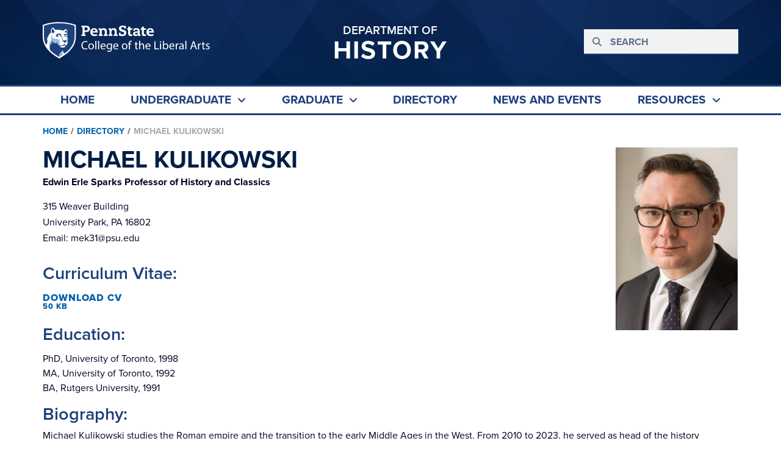

--- FILE ---
content_type: text/html; charset=UTF-8
request_url: https://history.la.psu.edu/directory/michael-kulikowski/
body_size: 44189
content:
<!doctype html>
<html lang="en-US">
<head>
	<meta charset="UTF-8"><script type="text/javascript">(window.NREUM||(NREUM={})).init={ajax:{deny_list:["bam.nr-data.net"]},feature_flags:["soft_nav"]};(window.NREUM||(NREUM={})).loader_config={licenseKey:"NRJS-9492db17adbd8e5312e",applicationID:"991938872",browserID:"991939255"};;/*! For license information please see nr-loader-rum-1.308.0.min.js.LICENSE.txt */
(()=>{var e,t,r={163:(e,t,r)=>{"use strict";r.d(t,{j:()=>E});var n=r(384),i=r(1741);var a=r(2555);r(860).K7.genericEvents;const s="experimental.resources",o="register",c=e=>{if(!e||"string"!=typeof e)return!1;try{document.createDocumentFragment().querySelector(e)}catch{return!1}return!0};var d=r(2614),u=r(944),l=r(8122);const f="[data-nr-mask]",g=e=>(0,l.a)(e,(()=>{const e={feature_flags:[],experimental:{allow_registered_children:!1,resources:!1},mask_selector:"*",block_selector:"[data-nr-block]",mask_input_options:{color:!1,date:!1,"datetime-local":!1,email:!1,month:!1,number:!1,range:!1,search:!1,tel:!1,text:!1,time:!1,url:!1,week:!1,textarea:!1,select:!1,password:!0}};return{ajax:{deny_list:void 0,block_internal:!0,enabled:!0,autoStart:!0},api:{get allow_registered_children(){return e.feature_flags.includes(o)||e.experimental.allow_registered_children},set allow_registered_children(t){e.experimental.allow_registered_children=t},duplicate_registered_data:!1},browser_consent_mode:{enabled:!1},distributed_tracing:{enabled:void 0,exclude_newrelic_header:void 0,cors_use_newrelic_header:void 0,cors_use_tracecontext_headers:void 0,allowed_origins:void 0},get feature_flags(){return e.feature_flags},set feature_flags(t){e.feature_flags=t},generic_events:{enabled:!0,autoStart:!0},harvest:{interval:30},jserrors:{enabled:!0,autoStart:!0},logging:{enabled:!0,autoStart:!0},metrics:{enabled:!0,autoStart:!0},obfuscate:void 0,page_action:{enabled:!0},page_view_event:{enabled:!0,autoStart:!0},page_view_timing:{enabled:!0,autoStart:!0},performance:{capture_marks:!1,capture_measures:!1,capture_detail:!0,resources:{get enabled(){return e.feature_flags.includes(s)||e.experimental.resources},set enabled(t){e.experimental.resources=t},asset_types:[],first_party_domains:[],ignore_newrelic:!0}},privacy:{cookies_enabled:!0},proxy:{assets:void 0,beacon:void 0},session:{expiresMs:d.wk,inactiveMs:d.BB},session_replay:{autoStart:!0,enabled:!1,preload:!1,sampling_rate:10,error_sampling_rate:100,collect_fonts:!1,inline_images:!1,fix_stylesheets:!0,mask_all_inputs:!0,get mask_text_selector(){return e.mask_selector},set mask_text_selector(t){c(t)?e.mask_selector="".concat(t,",").concat(f):""===t||null===t?e.mask_selector=f:(0,u.R)(5,t)},get block_class(){return"nr-block"},get ignore_class(){return"nr-ignore"},get mask_text_class(){return"nr-mask"},get block_selector(){return e.block_selector},set block_selector(t){c(t)?e.block_selector+=",".concat(t):""!==t&&(0,u.R)(6,t)},get mask_input_options(){return e.mask_input_options},set mask_input_options(t){t&&"object"==typeof t?e.mask_input_options={...t,password:!0}:(0,u.R)(7,t)}},session_trace:{enabled:!0,autoStart:!0},soft_navigations:{enabled:!0,autoStart:!0},spa:{enabled:!0,autoStart:!0},ssl:void 0,user_actions:{enabled:!0,elementAttributes:["id","className","tagName","type"]}}})());var p=r(6154),m=r(9324);let h=0;const v={buildEnv:m.F3,distMethod:m.Xs,version:m.xv,originTime:p.WN},b={consented:!1},y={appMetadata:{},get consented(){return this.session?.state?.consent||b.consented},set consented(e){b.consented=e},customTransaction:void 0,denyList:void 0,disabled:!1,harvester:void 0,isolatedBacklog:!1,isRecording:!1,loaderType:void 0,maxBytes:3e4,obfuscator:void 0,onerror:void 0,ptid:void 0,releaseIds:{},session:void 0,timeKeeper:void 0,registeredEntities:[],jsAttributesMetadata:{bytes:0},get harvestCount(){return++h}},_=e=>{const t=(0,l.a)(e,y),r=Object.keys(v).reduce((e,t)=>(e[t]={value:v[t],writable:!1,configurable:!0,enumerable:!0},e),{});return Object.defineProperties(t,r)};var w=r(5701);const x=e=>{const t=e.startsWith("http");e+="/",r.p=t?e:"https://"+e};var R=r(7836),k=r(3241);const A={accountID:void 0,trustKey:void 0,agentID:void 0,licenseKey:void 0,applicationID:void 0,xpid:void 0},S=e=>(0,l.a)(e,A),T=new Set;function E(e,t={},r,s){let{init:o,info:c,loader_config:d,runtime:u={},exposed:l=!0}=t;if(!c){const e=(0,n.pV)();o=e.init,c=e.info,d=e.loader_config}e.init=g(o||{}),e.loader_config=S(d||{}),c.jsAttributes??={},p.bv&&(c.jsAttributes.isWorker=!0),e.info=(0,a.D)(c);const f=e.init,m=[c.beacon,c.errorBeacon];T.has(e.agentIdentifier)||(f.proxy.assets&&(x(f.proxy.assets),m.push(f.proxy.assets)),f.proxy.beacon&&m.push(f.proxy.beacon),e.beacons=[...m],function(e){const t=(0,n.pV)();Object.getOwnPropertyNames(i.W.prototype).forEach(r=>{const n=i.W.prototype[r];if("function"!=typeof n||"constructor"===n)return;let a=t[r];e[r]&&!1!==e.exposed&&"micro-agent"!==e.runtime?.loaderType&&(t[r]=(...t)=>{const n=e[r](...t);return a?a(...t):n})})}(e),(0,n.US)("activatedFeatures",w.B)),u.denyList=[...f.ajax.deny_list||[],...f.ajax.block_internal?m:[]],u.ptid=e.agentIdentifier,u.loaderType=r,e.runtime=_(u),T.has(e.agentIdentifier)||(e.ee=R.ee.get(e.agentIdentifier),e.exposed=l,(0,k.W)({agentIdentifier:e.agentIdentifier,drained:!!w.B?.[e.agentIdentifier],type:"lifecycle",name:"initialize",feature:void 0,data:e.config})),T.add(e.agentIdentifier)}},384:(e,t,r)=>{"use strict";r.d(t,{NT:()=>s,US:()=>u,Zm:()=>o,bQ:()=>d,dV:()=>c,pV:()=>l});var n=r(6154),i=r(1863),a=r(1910);const s={beacon:"bam.nr-data.net",errorBeacon:"bam.nr-data.net"};function o(){return n.gm.NREUM||(n.gm.NREUM={}),void 0===n.gm.newrelic&&(n.gm.newrelic=n.gm.NREUM),n.gm.NREUM}function c(){let e=o();return e.o||(e.o={ST:n.gm.setTimeout,SI:n.gm.setImmediate||n.gm.setInterval,CT:n.gm.clearTimeout,XHR:n.gm.XMLHttpRequest,REQ:n.gm.Request,EV:n.gm.Event,PR:n.gm.Promise,MO:n.gm.MutationObserver,FETCH:n.gm.fetch,WS:n.gm.WebSocket},(0,a.i)(...Object.values(e.o))),e}function d(e,t){let r=o();r.initializedAgents??={},t.initializedAt={ms:(0,i.t)(),date:new Date},r.initializedAgents[e]=t}function u(e,t){o()[e]=t}function l(){return function(){let e=o();const t=e.info||{};e.info={beacon:s.beacon,errorBeacon:s.errorBeacon,...t}}(),function(){let e=o();const t=e.init||{};e.init={...t}}(),c(),function(){let e=o();const t=e.loader_config||{};e.loader_config={...t}}(),o()}},782:(e,t,r)=>{"use strict";r.d(t,{T:()=>n});const n=r(860).K7.pageViewTiming},860:(e,t,r)=>{"use strict";r.d(t,{$J:()=>u,K7:()=>c,P3:()=>d,XX:()=>i,Yy:()=>o,df:()=>a,qY:()=>n,v4:()=>s});const n="events",i="jserrors",a="browser/blobs",s="rum",o="browser/logs",c={ajax:"ajax",genericEvents:"generic_events",jserrors:i,logging:"logging",metrics:"metrics",pageAction:"page_action",pageViewEvent:"page_view_event",pageViewTiming:"page_view_timing",sessionReplay:"session_replay",sessionTrace:"session_trace",softNav:"soft_navigations",spa:"spa"},d={[c.pageViewEvent]:1,[c.pageViewTiming]:2,[c.metrics]:3,[c.jserrors]:4,[c.spa]:5,[c.ajax]:6,[c.sessionTrace]:7,[c.softNav]:8,[c.sessionReplay]:9,[c.logging]:10,[c.genericEvents]:11},u={[c.pageViewEvent]:s,[c.pageViewTiming]:n,[c.ajax]:n,[c.spa]:n,[c.softNav]:n,[c.metrics]:i,[c.jserrors]:i,[c.sessionTrace]:a,[c.sessionReplay]:a,[c.logging]:o,[c.genericEvents]:"ins"}},944:(e,t,r)=>{"use strict";r.d(t,{R:()=>i});var n=r(3241);function i(e,t){"function"==typeof console.debug&&(console.debug("New Relic Warning: https://github.com/newrelic/newrelic-browser-agent/blob/main/docs/warning-codes.md#".concat(e),t),(0,n.W)({agentIdentifier:null,drained:null,type:"data",name:"warn",feature:"warn",data:{code:e,secondary:t}}))}},1687:(e,t,r)=>{"use strict";r.d(t,{Ak:()=>d,Ze:()=>f,x3:()=>u});var n=r(3241),i=r(7836),a=r(3606),s=r(860),o=r(2646);const c={};function d(e,t){const r={staged:!1,priority:s.P3[t]||0};l(e),c[e].get(t)||c[e].set(t,r)}function u(e,t){e&&c[e]&&(c[e].get(t)&&c[e].delete(t),p(e,t,!1),c[e].size&&g(e))}function l(e){if(!e)throw new Error("agentIdentifier required");c[e]||(c[e]=new Map)}function f(e="",t="feature",r=!1){if(l(e),!e||!c[e].get(t)||r)return p(e,t);c[e].get(t).staged=!0,g(e)}function g(e){const t=Array.from(c[e]);t.every(([e,t])=>t.staged)&&(t.sort((e,t)=>e[1].priority-t[1].priority),t.forEach(([t])=>{c[e].delete(t),p(e,t)}))}function p(e,t,r=!0){const s=e?i.ee.get(e):i.ee,c=a.i.handlers;if(!s.aborted&&s.backlog&&c){if((0,n.W)({agentIdentifier:e,type:"lifecycle",name:"drain",feature:t}),r){const e=s.backlog[t],r=c[t];if(r){for(let t=0;e&&t<e.length;++t)m(e[t],r);Object.entries(r).forEach(([e,t])=>{Object.values(t||{}).forEach(t=>{t[0]?.on&&t[0]?.context()instanceof o.y&&t[0].on(e,t[1])})})}}s.isolatedBacklog||delete c[t],s.backlog[t]=null,s.emit("drain-"+t,[])}}function m(e,t){var r=e[1];Object.values(t[r]||{}).forEach(t=>{var r=e[0];if(t[0]===r){var n=t[1],i=e[3],a=e[2];n.apply(i,a)}})}},1738:(e,t,r)=>{"use strict";r.d(t,{U:()=>g,Y:()=>f});var n=r(3241),i=r(9908),a=r(1863),s=r(944),o=r(5701),c=r(3969),d=r(8362),u=r(860),l=r(4261);function f(e,t,r,a){const f=a||r;!f||f[e]&&f[e]!==d.d.prototype[e]||(f[e]=function(){(0,i.p)(c.xV,["API/"+e+"/called"],void 0,u.K7.metrics,r.ee),(0,n.W)({agentIdentifier:r.agentIdentifier,drained:!!o.B?.[r.agentIdentifier],type:"data",name:"api",feature:l.Pl+e,data:{}});try{return t.apply(this,arguments)}catch(e){(0,s.R)(23,e)}})}function g(e,t,r,n,s){const o=e.info;null===r?delete o.jsAttributes[t]:o.jsAttributes[t]=r,(s||null===r)&&(0,i.p)(l.Pl+n,[(0,a.t)(),t,r],void 0,"session",e.ee)}},1741:(e,t,r)=>{"use strict";r.d(t,{W:()=>a});var n=r(944),i=r(4261);class a{#e(e,...t){if(this[e]!==a.prototype[e])return this[e](...t);(0,n.R)(35,e)}addPageAction(e,t){return this.#e(i.hG,e,t)}register(e){return this.#e(i.eY,e)}recordCustomEvent(e,t){return this.#e(i.fF,e,t)}setPageViewName(e,t){return this.#e(i.Fw,e,t)}setCustomAttribute(e,t,r){return this.#e(i.cD,e,t,r)}noticeError(e,t){return this.#e(i.o5,e,t)}setUserId(e,t=!1){return this.#e(i.Dl,e,t)}setApplicationVersion(e){return this.#e(i.nb,e)}setErrorHandler(e){return this.#e(i.bt,e)}addRelease(e,t){return this.#e(i.k6,e,t)}log(e,t){return this.#e(i.$9,e,t)}start(){return this.#e(i.d3)}finished(e){return this.#e(i.BL,e)}recordReplay(){return this.#e(i.CH)}pauseReplay(){return this.#e(i.Tb)}addToTrace(e){return this.#e(i.U2,e)}setCurrentRouteName(e){return this.#e(i.PA,e)}interaction(e){return this.#e(i.dT,e)}wrapLogger(e,t,r){return this.#e(i.Wb,e,t,r)}measure(e,t){return this.#e(i.V1,e,t)}consent(e){return this.#e(i.Pv,e)}}},1863:(e,t,r)=>{"use strict";function n(){return Math.floor(performance.now())}r.d(t,{t:()=>n})},1910:(e,t,r)=>{"use strict";r.d(t,{i:()=>a});var n=r(944);const i=new Map;function a(...e){return e.every(e=>{if(i.has(e))return i.get(e);const t="function"==typeof e?e.toString():"",r=t.includes("[native code]"),a=t.includes("nrWrapper");return r||a||(0,n.R)(64,e?.name||t),i.set(e,r),r})}},2555:(e,t,r)=>{"use strict";r.d(t,{D:()=>o,f:()=>s});var n=r(384),i=r(8122);const a={beacon:n.NT.beacon,errorBeacon:n.NT.errorBeacon,licenseKey:void 0,applicationID:void 0,sa:void 0,queueTime:void 0,applicationTime:void 0,ttGuid:void 0,user:void 0,account:void 0,product:void 0,extra:void 0,jsAttributes:{},userAttributes:void 0,atts:void 0,transactionName:void 0,tNamePlain:void 0};function s(e){try{return!!e.licenseKey&&!!e.errorBeacon&&!!e.applicationID}catch(e){return!1}}const o=e=>(0,i.a)(e,a)},2614:(e,t,r)=>{"use strict";r.d(t,{BB:()=>s,H3:()=>n,g:()=>d,iL:()=>c,tS:()=>o,uh:()=>i,wk:()=>a});const n="NRBA",i="SESSION",a=144e5,s=18e5,o={STARTED:"session-started",PAUSE:"session-pause",RESET:"session-reset",RESUME:"session-resume",UPDATE:"session-update"},c={SAME_TAB:"same-tab",CROSS_TAB:"cross-tab"},d={OFF:0,FULL:1,ERROR:2}},2646:(e,t,r)=>{"use strict";r.d(t,{y:()=>n});class n{constructor(e){this.contextId=e}}},2843:(e,t,r)=>{"use strict";r.d(t,{G:()=>a,u:()=>i});var n=r(3878);function i(e,t=!1,r,i){(0,n.DD)("visibilitychange",function(){if(t)return void("hidden"===document.visibilityState&&e());e(document.visibilityState)},r,i)}function a(e,t,r){(0,n.sp)("pagehide",e,t,r)}},3241:(e,t,r)=>{"use strict";r.d(t,{W:()=>a});var n=r(6154);const i="newrelic";function a(e={}){try{n.gm.dispatchEvent(new CustomEvent(i,{detail:e}))}catch(e){}}},3606:(e,t,r)=>{"use strict";r.d(t,{i:()=>a});var n=r(9908);a.on=s;var i=a.handlers={};function a(e,t,r,a){s(a||n.d,i,e,t,r)}function s(e,t,r,i,a){a||(a="feature"),e||(e=n.d);var s=t[a]=t[a]||{};(s[r]=s[r]||[]).push([e,i])}},3878:(e,t,r)=>{"use strict";function n(e,t){return{capture:e,passive:!1,signal:t}}function i(e,t,r=!1,i){window.addEventListener(e,t,n(r,i))}function a(e,t,r=!1,i){document.addEventListener(e,t,n(r,i))}r.d(t,{DD:()=>a,jT:()=>n,sp:()=>i})},3969:(e,t,r)=>{"use strict";r.d(t,{TZ:()=>n,XG:()=>o,rs:()=>i,xV:()=>s,z_:()=>a});const n=r(860).K7.metrics,i="sm",a="cm",s="storeSupportabilityMetrics",o="storeEventMetrics"},4234:(e,t,r)=>{"use strict";r.d(t,{W:()=>a});var n=r(7836),i=r(1687);class a{constructor(e,t){this.agentIdentifier=e,this.ee=n.ee.get(e),this.featureName=t,this.blocked=!1}deregisterDrain(){(0,i.x3)(this.agentIdentifier,this.featureName)}}},4261:(e,t,r)=>{"use strict";r.d(t,{$9:()=>d,BL:()=>o,CH:()=>g,Dl:()=>_,Fw:()=>y,PA:()=>h,Pl:()=>n,Pv:()=>k,Tb:()=>l,U2:()=>a,V1:()=>R,Wb:()=>x,bt:()=>b,cD:()=>v,d3:()=>w,dT:()=>c,eY:()=>p,fF:()=>f,hG:()=>i,k6:()=>s,nb:()=>m,o5:()=>u});const n="api-",i="addPageAction",a="addToTrace",s="addRelease",o="finished",c="interaction",d="log",u="noticeError",l="pauseReplay",f="recordCustomEvent",g="recordReplay",p="register",m="setApplicationVersion",h="setCurrentRouteName",v="setCustomAttribute",b="setErrorHandler",y="setPageViewName",_="setUserId",w="start",x="wrapLogger",R="measure",k="consent"},5289:(e,t,r)=>{"use strict";r.d(t,{GG:()=>s,Qr:()=>c,sB:()=>o});var n=r(3878),i=r(6389);function a(){return"undefined"==typeof document||"complete"===document.readyState}function s(e,t){if(a())return e();const r=(0,i.J)(e),s=setInterval(()=>{a()&&(clearInterval(s),r())},500);(0,n.sp)("load",r,t)}function o(e){if(a())return e();(0,n.DD)("DOMContentLoaded",e)}function c(e){if(a())return e();(0,n.sp)("popstate",e)}},5607:(e,t,r)=>{"use strict";r.d(t,{W:()=>n});const n=(0,r(9566).bz)()},5701:(e,t,r)=>{"use strict";r.d(t,{B:()=>a,t:()=>s});var n=r(3241);const i=new Set,a={};function s(e,t){const r=t.agentIdentifier;a[r]??={},e&&"object"==typeof e&&(i.has(r)||(t.ee.emit("rumresp",[e]),a[r]=e,i.add(r),(0,n.W)({agentIdentifier:r,loaded:!0,drained:!0,type:"lifecycle",name:"load",feature:void 0,data:e})))}},6154:(e,t,r)=>{"use strict";r.d(t,{OF:()=>c,RI:()=>i,WN:()=>u,bv:()=>a,eN:()=>l,gm:()=>s,mw:()=>o,sb:()=>d});var n=r(1863);const i="undefined"!=typeof window&&!!window.document,a="undefined"!=typeof WorkerGlobalScope&&("undefined"!=typeof self&&self instanceof WorkerGlobalScope&&self.navigator instanceof WorkerNavigator||"undefined"!=typeof globalThis&&globalThis instanceof WorkerGlobalScope&&globalThis.navigator instanceof WorkerNavigator),s=i?window:"undefined"!=typeof WorkerGlobalScope&&("undefined"!=typeof self&&self instanceof WorkerGlobalScope&&self||"undefined"!=typeof globalThis&&globalThis instanceof WorkerGlobalScope&&globalThis),o=Boolean("hidden"===s?.document?.visibilityState),c=/iPad|iPhone|iPod/.test(s.navigator?.userAgent),d=c&&"undefined"==typeof SharedWorker,u=((()=>{const e=s.navigator?.userAgent?.match(/Firefox[/\s](\d+\.\d+)/);Array.isArray(e)&&e.length>=2&&e[1]})(),Date.now()-(0,n.t)()),l=()=>"undefined"!=typeof PerformanceNavigationTiming&&s?.performance?.getEntriesByType("navigation")?.[0]?.responseStart},6389:(e,t,r)=>{"use strict";function n(e,t=500,r={}){const n=r?.leading||!1;let i;return(...r)=>{n&&void 0===i&&(e.apply(this,r),i=setTimeout(()=>{i=clearTimeout(i)},t)),n||(clearTimeout(i),i=setTimeout(()=>{e.apply(this,r)},t))}}function i(e){let t=!1;return(...r)=>{t||(t=!0,e.apply(this,r))}}r.d(t,{J:()=>i,s:()=>n})},6630:(e,t,r)=>{"use strict";r.d(t,{T:()=>n});const n=r(860).K7.pageViewEvent},7699:(e,t,r)=>{"use strict";r.d(t,{It:()=>a,KC:()=>o,No:()=>i,qh:()=>s});var n=r(860);const i=16e3,a=1e6,s="SESSION_ERROR",o={[n.K7.logging]:!0,[n.K7.genericEvents]:!1,[n.K7.jserrors]:!1,[n.K7.ajax]:!1}},7836:(e,t,r)=>{"use strict";r.d(t,{P:()=>o,ee:()=>c});var n=r(384),i=r(8990),a=r(2646),s=r(5607);const o="nr@context:".concat(s.W),c=function e(t,r){var n={},s={},u={},l=!1;try{l=16===r.length&&d.initializedAgents?.[r]?.runtime.isolatedBacklog}catch(e){}var f={on:p,addEventListener:p,removeEventListener:function(e,t){var r=n[e];if(!r)return;for(var i=0;i<r.length;i++)r[i]===t&&r.splice(i,1)},emit:function(e,r,n,i,a){!1!==a&&(a=!0);if(c.aborted&&!i)return;t&&a&&t.emit(e,r,n);var o=g(n);m(e).forEach(e=>{e.apply(o,r)});var d=v()[s[e]];d&&d.push([f,e,r,o]);return o},get:h,listeners:m,context:g,buffer:function(e,t){const r=v();if(t=t||"feature",f.aborted)return;Object.entries(e||{}).forEach(([e,n])=>{s[n]=t,t in r||(r[t]=[])})},abort:function(){f._aborted=!0,Object.keys(f.backlog).forEach(e=>{delete f.backlog[e]})},isBuffering:function(e){return!!v()[s[e]]},debugId:r,backlog:l?{}:t&&"object"==typeof t.backlog?t.backlog:{},isolatedBacklog:l};return Object.defineProperty(f,"aborted",{get:()=>{let e=f._aborted||!1;return e||(t&&(e=t.aborted),e)}}),f;function g(e){return e&&e instanceof a.y?e:e?(0,i.I)(e,o,()=>new a.y(o)):new a.y(o)}function p(e,t){n[e]=m(e).concat(t)}function m(e){return n[e]||[]}function h(t){return u[t]=u[t]||e(f,t)}function v(){return f.backlog}}(void 0,"globalEE"),d=(0,n.Zm)();d.ee||(d.ee=c)},8122:(e,t,r)=>{"use strict";r.d(t,{a:()=>i});var n=r(944);function i(e,t){try{if(!e||"object"!=typeof e)return(0,n.R)(3);if(!t||"object"!=typeof t)return(0,n.R)(4);const r=Object.create(Object.getPrototypeOf(t),Object.getOwnPropertyDescriptors(t)),a=0===Object.keys(r).length?e:r;for(let s in a)if(void 0!==e[s])try{if(null===e[s]){r[s]=null;continue}Array.isArray(e[s])&&Array.isArray(t[s])?r[s]=Array.from(new Set([...e[s],...t[s]])):"object"==typeof e[s]&&"object"==typeof t[s]?r[s]=i(e[s],t[s]):r[s]=e[s]}catch(e){r[s]||(0,n.R)(1,e)}return r}catch(e){(0,n.R)(2,e)}}},8362:(e,t,r)=>{"use strict";r.d(t,{d:()=>a});var n=r(9566),i=r(1741);class a extends i.W{agentIdentifier=(0,n.LA)(16)}},8374:(e,t,r)=>{r.nc=(()=>{try{return document?.currentScript?.nonce}catch(e){}return""})()},8990:(e,t,r)=>{"use strict";r.d(t,{I:()=>i});var n=Object.prototype.hasOwnProperty;function i(e,t,r){if(n.call(e,t))return e[t];var i=r();if(Object.defineProperty&&Object.keys)try{return Object.defineProperty(e,t,{value:i,writable:!0,enumerable:!1}),i}catch(e){}return e[t]=i,i}},9324:(e,t,r)=>{"use strict";r.d(t,{F3:()=>i,Xs:()=>a,xv:()=>n});const n="1.308.0",i="PROD",a="CDN"},9566:(e,t,r)=>{"use strict";r.d(t,{LA:()=>o,bz:()=>s});var n=r(6154);const i="xxxxxxxx-xxxx-4xxx-yxxx-xxxxxxxxxxxx";function a(e,t){return e?15&e[t]:16*Math.random()|0}function s(){const e=n.gm?.crypto||n.gm?.msCrypto;let t,r=0;return e&&e.getRandomValues&&(t=e.getRandomValues(new Uint8Array(30))),i.split("").map(e=>"x"===e?a(t,r++).toString(16):"y"===e?(3&a()|8).toString(16):e).join("")}function o(e){const t=n.gm?.crypto||n.gm?.msCrypto;let r,i=0;t&&t.getRandomValues&&(r=t.getRandomValues(new Uint8Array(e)));const s=[];for(var o=0;o<e;o++)s.push(a(r,i++).toString(16));return s.join("")}},9908:(e,t,r)=>{"use strict";r.d(t,{d:()=>n,p:()=>i});var n=r(7836).ee.get("handle");function i(e,t,r,i,a){a?(a.buffer([e],i),a.emit(e,t,r)):(n.buffer([e],i),n.emit(e,t,r))}}},n={};function i(e){var t=n[e];if(void 0!==t)return t.exports;var a=n[e]={exports:{}};return r[e](a,a.exports,i),a.exports}i.m=r,i.d=(e,t)=>{for(var r in t)i.o(t,r)&&!i.o(e,r)&&Object.defineProperty(e,r,{enumerable:!0,get:t[r]})},i.f={},i.e=e=>Promise.all(Object.keys(i.f).reduce((t,r)=>(i.f[r](e,t),t),[])),i.u=e=>"nr-rum-1.308.0.min.js",i.o=(e,t)=>Object.prototype.hasOwnProperty.call(e,t),e={},t="NRBA-1.308.0.PROD:",i.l=(r,n,a,s)=>{if(e[r])e[r].push(n);else{var o,c;if(void 0!==a)for(var d=document.getElementsByTagName("script"),u=0;u<d.length;u++){var l=d[u];if(l.getAttribute("src")==r||l.getAttribute("data-webpack")==t+a){o=l;break}}if(!o){c=!0;var f={296:"sha512-+MIMDsOcckGXa1EdWHqFNv7P+JUkd5kQwCBr3KE6uCvnsBNUrdSt4a/3/L4j4TxtnaMNjHpza2/erNQbpacJQA=="};(o=document.createElement("script")).charset="utf-8",i.nc&&o.setAttribute("nonce",i.nc),o.setAttribute("data-webpack",t+a),o.src=r,0!==o.src.indexOf(window.location.origin+"/")&&(o.crossOrigin="anonymous"),f[s]&&(o.integrity=f[s])}e[r]=[n];var g=(t,n)=>{o.onerror=o.onload=null,clearTimeout(p);var i=e[r];if(delete e[r],o.parentNode&&o.parentNode.removeChild(o),i&&i.forEach(e=>e(n)),t)return t(n)},p=setTimeout(g.bind(null,void 0,{type:"timeout",target:o}),12e4);o.onerror=g.bind(null,o.onerror),o.onload=g.bind(null,o.onload),c&&document.head.appendChild(o)}},i.r=e=>{"undefined"!=typeof Symbol&&Symbol.toStringTag&&Object.defineProperty(e,Symbol.toStringTag,{value:"Module"}),Object.defineProperty(e,"__esModule",{value:!0})},i.p="https://js-agent.newrelic.com/",(()=>{var e={374:0,840:0};i.f.j=(t,r)=>{var n=i.o(e,t)?e[t]:void 0;if(0!==n)if(n)r.push(n[2]);else{var a=new Promise((r,i)=>n=e[t]=[r,i]);r.push(n[2]=a);var s=i.p+i.u(t),o=new Error;i.l(s,r=>{if(i.o(e,t)&&(0!==(n=e[t])&&(e[t]=void 0),n)){var a=r&&("load"===r.type?"missing":r.type),s=r&&r.target&&r.target.src;o.message="Loading chunk "+t+" failed: ("+a+": "+s+")",o.name="ChunkLoadError",o.type=a,o.request=s,n[1](o)}},"chunk-"+t,t)}};var t=(t,r)=>{var n,a,[s,o,c]=r,d=0;if(s.some(t=>0!==e[t])){for(n in o)i.o(o,n)&&(i.m[n]=o[n]);if(c)c(i)}for(t&&t(r);d<s.length;d++)a=s[d],i.o(e,a)&&e[a]&&e[a][0](),e[a]=0},r=self["webpackChunk:NRBA-1.308.0.PROD"]=self["webpackChunk:NRBA-1.308.0.PROD"]||[];r.forEach(t.bind(null,0)),r.push=t.bind(null,r.push.bind(r))})(),(()=>{"use strict";i(8374);var e=i(8362),t=i(860);const r=Object.values(t.K7);var n=i(163);var a=i(9908),s=i(1863),o=i(4261),c=i(1738);var d=i(1687),u=i(4234),l=i(5289),f=i(6154),g=i(944),p=i(384);const m=e=>f.RI&&!0===e?.privacy.cookies_enabled;function h(e){return!!(0,p.dV)().o.MO&&m(e)&&!0===e?.session_trace.enabled}var v=i(6389),b=i(7699);class y extends u.W{constructor(e,t){super(e.agentIdentifier,t),this.agentRef=e,this.abortHandler=void 0,this.featAggregate=void 0,this.loadedSuccessfully=void 0,this.onAggregateImported=new Promise(e=>{this.loadedSuccessfully=e}),this.deferred=Promise.resolve(),!1===e.init[this.featureName].autoStart?this.deferred=new Promise((t,r)=>{this.ee.on("manual-start-all",(0,v.J)(()=>{(0,d.Ak)(e.agentIdentifier,this.featureName),t()}))}):(0,d.Ak)(e.agentIdentifier,t)}importAggregator(e,t,r={}){if(this.featAggregate)return;const n=async()=>{let n;await this.deferred;try{if(m(e.init)){const{setupAgentSession:t}=await i.e(296).then(i.bind(i,3305));n=t(e)}}catch(e){(0,g.R)(20,e),this.ee.emit("internal-error",[e]),(0,a.p)(b.qh,[e],void 0,this.featureName,this.ee)}try{if(!this.#t(this.featureName,n,e.init))return(0,d.Ze)(this.agentIdentifier,this.featureName),void this.loadedSuccessfully(!1);const{Aggregate:i}=await t();this.featAggregate=new i(e,r),e.runtime.harvester.initializedAggregates.push(this.featAggregate),this.loadedSuccessfully(!0)}catch(e){(0,g.R)(34,e),this.abortHandler?.(),(0,d.Ze)(this.agentIdentifier,this.featureName,!0),this.loadedSuccessfully(!1),this.ee&&this.ee.abort()}};f.RI?(0,l.GG)(()=>n(),!0):n()}#t(e,r,n){if(this.blocked)return!1;switch(e){case t.K7.sessionReplay:return h(n)&&!!r;case t.K7.sessionTrace:return!!r;default:return!0}}}var _=i(6630),w=i(2614),x=i(3241);class R extends y{static featureName=_.T;constructor(e){var t;super(e,_.T),this.setupInspectionEvents(e.agentIdentifier),t=e,(0,c.Y)(o.Fw,function(e,r){"string"==typeof e&&("/"!==e.charAt(0)&&(e="/"+e),t.runtime.customTransaction=(r||"http://custom.transaction")+e,(0,a.p)(o.Pl+o.Fw,[(0,s.t)()],void 0,void 0,t.ee))},t),this.importAggregator(e,()=>i.e(296).then(i.bind(i,3943)))}setupInspectionEvents(e){const t=(t,r)=>{t&&(0,x.W)({agentIdentifier:e,timeStamp:t.timeStamp,loaded:"complete"===t.target.readyState,type:"window",name:r,data:t.target.location+""})};(0,l.sB)(e=>{t(e,"DOMContentLoaded")}),(0,l.GG)(e=>{t(e,"load")}),(0,l.Qr)(e=>{t(e,"navigate")}),this.ee.on(w.tS.UPDATE,(t,r)=>{(0,x.W)({agentIdentifier:e,type:"lifecycle",name:"session",data:r})})}}class k extends e.d{constructor(e){var t;(super(),f.gm)?(this.features={},(0,p.bQ)(this.agentIdentifier,this),this.desiredFeatures=new Set(e.features||[]),this.desiredFeatures.add(R),(0,n.j)(this,e,e.loaderType||"agent"),t=this,(0,c.Y)(o.cD,function(e,r,n=!1){if("string"==typeof e){if(["string","number","boolean"].includes(typeof r)||null===r)return(0,c.U)(t,e,r,o.cD,n);(0,g.R)(40,typeof r)}else(0,g.R)(39,typeof e)},t),function(e){(0,c.Y)(o.Dl,function(t,r=!1){if("string"!=typeof t&&null!==t)return void(0,g.R)(41,typeof t);const n=e.info.jsAttributes["enduser.id"];r&&null!=n&&n!==t?(0,a.p)(o.Pl+"setUserIdAndResetSession",[t],void 0,"session",e.ee):(0,c.U)(e,"enduser.id",t,o.Dl,!0)},e)}(this),function(e){(0,c.Y)(o.nb,function(t){if("string"==typeof t||null===t)return(0,c.U)(e,"application.version",t,o.nb,!1);(0,g.R)(42,typeof t)},e)}(this),function(e){(0,c.Y)(o.d3,function(){e.ee.emit("manual-start-all")},e)}(this),function(e){(0,c.Y)(o.Pv,function(t=!0){if("boolean"==typeof t){if((0,a.p)(o.Pl+o.Pv,[t],void 0,"session",e.ee),e.runtime.consented=t,t){const t=e.features.page_view_event;t.onAggregateImported.then(e=>{const r=t.featAggregate;e&&!r.sentRum&&r.sendRum()})}}else(0,g.R)(65,typeof t)},e)}(this),this.run()):(0,g.R)(21)}get config(){return{info:this.info,init:this.init,loader_config:this.loader_config,runtime:this.runtime}}get api(){return this}run(){try{const e=function(e){const t={};return r.forEach(r=>{t[r]=!!e[r]?.enabled}),t}(this.init),n=[...this.desiredFeatures];n.sort((e,r)=>t.P3[e.featureName]-t.P3[r.featureName]),n.forEach(r=>{if(!e[r.featureName]&&r.featureName!==t.K7.pageViewEvent)return;if(r.featureName===t.K7.spa)return void(0,g.R)(67);const n=function(e){switch(e){case t.K7.ajax:return[t.K7.jserrors];case t.K7.sessionTrace:return[t.K7.ajax,t.K7.pageViewEvent];case t.K7.sessionReplay:return[t.K7.sessionTrace];case t.K7.pageViewTiming:return[t.K7.pageViewEvent];default:return[]}}(r.featureName).filter(e=>!(e in this.features));n.length>0&&(0,g.R)(36,{targetFeature:r.featureName,missingDependencies:n}),this.features[r.featureName]=new r(this)})}catch(e){(0,g.R)(22,e);for(const e in this.features)this.features[e].abortHandler?.();const t=(0,p.Zm)();delete t.initializedAgents[this.agentIdentifier]?.features,delete this.sharedAggregator;return t.ee.get(this.agentIdentifier).abort(),!1}}}var A=i(2843),S=i(782);class T extends y{static featureName=S.T;constructor(e){super(e,S.T),f.RI&&((0,A.u)(()=>(0,a.p)("docHidden",[(0,s.t)()],void 0,S.T,this.ee),!0),(0,A.G)(()=>(0,a.p)("winPagehide",[(0,s.t)()],void 0,S.T,this.ee)),this.importAggregator(e,()=>i.e(296).then(i.bind(i,2117))))}}var E=i(3969);class I extends y{static featureName=E.TZ;constructor(e){super(e,E.TZ),f.RI&&document.addEventListener("securitypolicyviolation",e=>{(0,a.p)(E.xV,["Generic/CSPViolation/Detected"],void 0,this.featureName,this.ee)}),this.importAggregator(e,()=>i.e(296).then(i.bind(i,9623)))}}new k({features:[R,T,I],loaderType:"lite"})})()})();</script>
	<meta name="viewport" content="width=device-width, initial-scale=1">
	<link rel="profile" href="https://gmpg.org/xfn/11">
	<meta name='robots' content='index, follow, max-image-preview:large, max-snippet:-1, max-video-preview:-1' />

	<!-- This site is optimized with the Yoast SEO plugin v23.1 - https://yoast.com/wordpress/plugins/seo/ -->
	<title>Michael Kulikowski - Department of History</title>
	<link rel="canonical" href="https://history.la.psu.edu/directory/michael-kulikowski/" />
	<meta property="og:locale" content="en_US" />
	<meta property="og:type" content="article" />
	<meta property="og:title" content="Michael Kulikowski - Department of History" />
	<meta property="og:url" content="https://history.la.psu.edu/directory/michael-kulikowski/" />
	<meta property="og:site_name" content="Department of History" />
	<meta property="article:modified_time" content="2024-06-26T14:51:21+00:00" />
	<meta property="og:image" content="https://history.la.psu.edu/wp-content/uploads/sites/12/2021/05/Michael-Kulikowski-headshot.jpeg" />
	<meta property="og:image:width" content="333" />
	<meta property="og:image:height" content="500" />
	<meta property="og:image:type" content="image/jpeg" />
	<meta name="twitter:card" content="summary_large_image" />
	<script type="application/ld+json" class="yoast-schema-graph">{"@context":"https://schema.org","@graph":[{"@type":"WebPage","@id":"https://history.la.psu.edu/directory/michael-kulikowski/","url":"https://history.la.psu.edu/directory/michael-kulikowski/","name":"Michael Kulikowski - Department of History","isPartOf":{"@id":"https://history.la.psu.edu/#website"},"primaryImageOfPage":{"@id":"https://history.la.psu.edu/directory/michael-kulikowski/#primaryimage"},"image":{"@id":"https://history.la.psu.edu/directory/michael-kulikowski/#primaryimage"},"thumbnailUrl":"https://history.la.psu.edu/wp-content/uploads/sites/12/2021/05/Michael-Kulikowski-headshot.jpeg","datePublished":"2021-05-11T19:06:21+00:00","dateModified":"2024-06-26T14:51:21+00:00","breadcrumb":{"@id":"https://history.la.psu.edu/directory/michael-kulikowski/#breadcrumb"},"inLanguage":"en-US","potentialAction":[{"@type":"ReadAction","target":["https://history.la.psu.edu/directory/michael-kulikowski/"]}]},{"@type":"ImageObject","inLanguage":"en-US","@id":"https://history.la.psu.edu/directory/michael-kulikowski/#primaryimage","url":"https://history.la.psu.edu/wp-content/uploads/sites/12/2021/05/Michael-Kulikowski-headshot.jpeg","contentUrl":"https://history.la.psu.edu/wp-content/uploads/sites/12/2021/05/Michael-Kulikowski-headshot.jpeg","width":333,"height":500,"caption":"Michael Kulikowski Headshot"},{"@type":"BreadcrumbList","@id":"https://history.la.psu.edu/directory/michael-kulikowski/#breadcrumb","itemListElement":[{"@type":"ListItem","position":1,"name":"Home","item":"https://history.la.psu.edu/"},{"@type":"ListItem","position":2,"name":"Directory","item":"https://history.la.psu.edu/directory/"},{"@type":"ListItem","position":3,"name":"Michael Kulikowski"}]},{"@type":"WebSite","@id":"https://history.la.psu.edu/#website","url":"https://history.la.psu.edu/","name":"Department of History","description":"Welcome to the Department of History! Currently, hundreds of Penn State students are benefiting from our diverse and rigorous majors and minors.","potentialAction":[{"@type":"SearchAction","target":{"@type":"EntryPoint","urlTemplate":"https://history.la.psu.edu/?s={search_term_string}"},"query-input":"required name=search_term_string"}],"inLanguage":"en-US"}]}</script>
	<!-- / Yoast SEO plugin. -->


<link rel='dns-prefetch' href='//history.la.psu.edu' />
<link rel="alternate" type="application/rss+xml" title="Department of History &raquo; Feed" href="https://history.la.psu.edu/feed/" />
<script>
window._wpemojiSettings = {"baseUrl":"https:\/\/s.w.org\/images\/core\/emoji\/15.0.3\/72x72\/","ext":".png","svgUrl":"https:\/\/s.w.org\/images\/core\/emoji\/15.0.3\/svg\/","svgExt":".svg","source":{"concatemoji":"https:\/\/history.la.psu.edu\/wp-includes\/js\/wp-emoji-release.min.js?ver=6.6.1"}};
/*! This file is auto-generated */
!function(i,n){var o,s,e;function c(e){try{var t={supportTests:e,timestamp:(new Date).valueOf()};sessionStorage.setItem(o,JSON.stringify(t))}catch(e){}}function p(e,t,n){e.clearRect(0,0,e.canvas.width,e.canvas.height),e.fillText(t,0,0);var t=new Uint32Array(e.getImageData(0,0,e.canvas.width,e.canvas.height).data),r=(e.clearRect(0,0,e.canvas.width,e.canvas.height),e.fillText(n,0,0),new Uint32Array(e.getImageData(0,0,e.canvas.width,e.canvas.height).data));return t.every(function(e,t){return e===r[t]})}function u(e,t,n){switch(t){case"flag":return n(e,"\ud83c\udff3\ufe0f\u200d\u26a7\ufe0f","\ud83c\udff3\ufe0f\u200b\u26a7\ufe0f")?!1:!n(e,"\ud83c\uddfa\ud83c\uddf3","\ud83c\uddfa\u200b\ud83c\uddf3")&&!n(e,"\ud83c\udff4\udb40\udc67\udb40\udc62\udb40\udc65\udb40\udc6e\udb40\udc67\udb40\udc7f","\ud83c\udff4\u200b\udb40\udc67\u200b\udb40\udc62\u200b\udb40\udc65\u200b\udb40\udc6e\u200b\udb40\udc67\u200b\udb40\udc7f");case"emoji":return!n(e,"\ud83d\udc26\u200d\u2b1b","\ud83d\udc26\u200b\u2b1b")}return!1}function f(e,t,n){var r="undefined"!=typeof WorkerGlobalScope&&self instanceof WorkerGlobalScope?new OffscreenCanvas(300,150):i.createElement("canvas"),a=r.getContext("2d",{willReadFrequently:!0}),o=(a.textBaseline="top",a.font="600 32px Arial",{});return e.forEach(function(e){o[e]=t(a,e,n)}),o}function t(e){var t=i.createElement("script");t.src=e,t.defer=!0,i.head.appendChild(t)}"undefined"!=typeof Promise&&(o="wpEmojiSettingsSupports",s=["flag","emoji"],n.supports={everything:!0,everythingExceptFlag:!0},e=new Promise(function(e){i.addEventListener("DOMContentLoaded",e,{once:!0})}),new Promise(function(t){var n=function(){try{var e=JSON.parse(sessionStorage.getItem(o));if("object"==typeof e&&"number"==typeof e.timestamp&&(new Date).valueOf()<e.timestamp+604800&&"object"==typeof e.supportTests)return e.supportTests}catch(e){}return null}();if(!n){if("undefined"!=typeof Worker&&"undefined"!=typeof OffscreenCanvas&&"undefined"!=typeof URL&&URL.createObjectURL&&"undefined"!=typeof Blob)try{var e="postMessage("+f.toString()+"("+[JSON.stringify(s),u.toString(),p.toString()].join(",")+"));",r=new Blob([e],{type:"text/javascript"}),a=new Worker(URL.createObjectURL(r),{name:"wpTestEmojiSupports"});return void(a.onmessage=function(e){c(n=e.data),a.terminate(),t(n)})}catch(e){}c(n=f(s,u,p))}t(n)}).then(function(e){for(var t in e)n.supports[t]=e[t],n.supports.everything=n.supports.everything&&n.supports[t],"flag"!==t&&(n.supports.everythingExceptFlag=n.supports.everythingExceptFlag&&n.supports[t]);n.supports.everythingExceptFlag=n.supports.everythingExceptFlag&&!n.supports.flag,n.DOMReady=!1,n.readyCallback=function(){n.DOMReady=!0}}).then(function(){return e}).then(function(){var e;n.supports.everything||(n.readyCallback(),(e=n.source||{}).concatemoji?t(e.concatemoji):e.wpemoji&&e.twemoji&&(t(e.twemoji),t(e.wpemoji)))}))}((window,document),window._wpemojiSettings);
</script>
<link rel="stylesheet" type="text/css" href="https://use.typekit.net/wmk8hrs.css"><link rel='stylesheet' id='hello-elementor-theme-style-css' href='https://history.la.psu.edu/wp-content/themes/hello-elementor/theme.min.css?ver=3.1.1' media='all' />
<link rel='stylesheet' id='jet-menu-hello-css' href='https://history.la.psu.edu/wp-content/plugins/jet-menu/integration/themes/hello-elementor/assets/css/style.css?ver=2.4.4' media='all' />
<style id='wp-emoji-styles-inline-css'>

	img.wp-smiley, img.emoji {
		display: inline !important;
		border: none !important;
		box-shadow: none !important;
		height: 1em !important;
		width: 1em !important;
		margin: 0 0.07em !important;
		vertical-align: -0.1em !important;
		background: none !important;
		padding: 0 !important;
	}
</style>
<link rel='stylesheet' id='wp-block-library-css' href='https://history.la.psu.edu/wp-includes/css/dist/block-library/style.min.css?ver=6.6.1' media='all' />
<link rel='stylesheet' id='jet-engine-frontend-css' href='https://history.la.psu.edu/wp-content/plugins/jet-engine/assets/css/frontend.css?ver=3.5.3' media='all' />
<style id='classic-theme-styles-inline-css'>
/*! This file is auto-generated */
.wp-block-button__link{color:#fff;background-color:#32373c;border-radius:9999px;box-shadow:none;text-decoration:none;padding:calc(.667em + 2px) calc(1.333em + 2px);font-size:1.125em}.wp-block-file__button{background:#32373c;color:#fff;text-decoration:none}
</style>
<style id='global-styles-inline-css'>
:root{--wp--preset--aspect-ratio--square: 1;--wp--preset--aspect-ratio--4-3: 4/3;--wp--preset--aspect-ratio--3-4: 3/4;--wp--preset--aspect-ratio--3-2: 3/2;--wp--preset--aspect-ratio--2-3: 2/3;--wp--preset--aspect-ratio--16-9: 16/9;--wp--preset--aspect-ratio--9-16: 9/16;--wp--preset--color--black: #000000;--wp--preset--color--cyan-bluish-gray: #abb8c3;--wp--preset--color--white: #ffffff;--wp--preset--color--pale-pink: #f78da7;--wp--preset--color--vivid-red: #cf2e2e;--wp--preset--color--luminous-vivid-orange: #ff6900;--wp--preset--color--luminous-vivid-amber: #fcb900;--wp--preset--color--light-green-cyan: #7bdcb5;--wp--preset--color--vivid-green-cyan: #00d084;--wp--preset--color--pale-cyan-blue: #8ed1fc;--wp--preset--color--vivid-cyan-blue: #0693e3;--wp--preset--color--vivid-purple: #9b51e0;--wp--preset--gradient--vivid-cyan-blue-to-vivid-purple: linear-gradient(135deg,rgba(6,147,227,1) 0%,rgb(155,81,224) 100%);--wp--preset--gradient--light-green-cyan-to-vivid-green-cyan: linear-gradient(135deg,rgb(122,220,180) 0%,rgb(0,208,130) 100%);--wp--preset--gradient--luminous-vivid-amber-to-luminous-vivid-orange: linear-gradient(135deg,rgba(252,185,0,1) 0%,rgba(255,105,0,1) 100%);--wp--preset--gradient--luminous-vivid-orange-to-vivid-red: linear-gradient(135deg,rgba(255,105,0,1) 0%,rgb(207,46,46) 100%);--wp--preset--gradient--very-light-gray-to-cyan-bluish-gray: linear-gradient(135deg,rgb(238,238,238) 0%,rgb(169,184,195) 100%);--wp--preset--gradient--cool-to-warm-spectrum: linear-gradient(135deg,rgb(74,234,220) 0%,rgb(151,120,209) 20%,rgb(207,42,186) 40%,rgb(238,44,130) 60%,rgb(251,105,98) 80%,rgb(254,248,76) 100%);--wp--preset--gradient--blush-light-purple: linear-gradient(135deg,rgb(255,206,236) 0%,rgb(152,150,240) 100%);--wp--preset--gradient--blush-bordeaux: linear-gradient(135deg,rgb(254,205,165) 0%,rgb(254,45,45) 50%,rgb(107,0,62) 100%);--wp--preset--gradient--luminous-dusk: linear-gradient(135deg,rgb(255,203,112) 0%,rgb(199,81,192) 50%,rgb(65,88,208) 100%);--wp--preset--gradient--pale-ocean: linear-gradient(135deg,rgb(255,245,203) 0%,rgb(182,227,212) 50%,rgb(51,167,181) 100%);--wp--preset--gradient--electric-grass: linear-gradient(135deg,rgb(202,248,128) 0%,rgb(113,206,126) 100%);--wp--preset--gradient--midnight: linear-gradient(135deg,rgb(2,3,129) 0%,rgb(40,116,252) 100%);--wp--preset--font-size--small: 13px;--wp--preset--font-size--medium: 20px;--wp--preset--font-size--large: 36px;--wp--preset--font-size--x-large: 42px;--wp--preset--spacing--20: 0.44rem;--wp--preset--spacing--30: 0.67rem;--wp--preset--spacing--40: 1rem;--wp--preset--spacing--50: 1.5rem;--wp--preset--spacing--60: 2.25rem;--wp--preset--spacing--70: 3.38rem;--wp--preset--spacing--80: 5.06rem;--wp--preset--shadow--natural: 6px 6px 9px rgba(0, 0, 0, 0.2);--wp--preset--shadow--deep: 12px 12px 50px rgba(0, 0, 0, 0.4);--wp--preset--shadow--sharp: 6px 6px 0px rgba(0, 0, 0, 0.2);--wp--preset--shadow--outlined: 6px 6px 0px -3px rgba(255, 255, 255, 1), 6px 6px rgba(0, 0, 0, 1);--wp--preset--shadow--crisp: 6px 6px 0px rgba(0, 0, 0, 1);}:where(.is-layout-flex){gap: 0.5em;}:where(.is-layout-grid){gap: 0.5em;}body .is-layout-flex{display: flex;}.is-layout-flex{flex-wrap: wrap;align-items: center;}.is-layout-flex > :is(*, div){margin: 0;}body .is-layout-grid{display: grid;}.is-layout-grid > :is(*, div){margin: 0;}:where(.wp-block-columns.is-layout-flex){gap: 2em;}:where(.wp-block-columns.is-layout-grid){gap: 2em;}:where(.wp-block-post-template.is-layout-flex){gap: 1.25em;}:where(.wp-block-post-template.is-layout-grid){gap: 1.25em;}.has-black-color{color: var(--wp--preset--color--black) !important;}.has-cyan-bluish-gray-color{color: var(--wp--preset--color--cyan-bluish-gray) !important;}.has-white-color{color: var(--wp--preset--color--white) !important;}.has-pale-pink-color{color: var(--wp--preset--color--pale-pink) !important;}.has-vivid-red-color{color: var(--wp--preset--color--vivid-red) !important;}.has-luminous-vivid-orange-color{color: var(--wp--preset--color--luminous-vivid-orange) !important;}.has-luminous-vivid-amber-color{color: var(--wp--preset--color--luminous-vivid-amber) !important;}.has-light-green-cyan-color{color: var(--wp--preset--color--light-green-cyan) !important;}.has-vivid-green-cyan-color{color: var(--wp--preset--color--vivid-green-cyan) !important;}.has-pale-cyan-blue-color{color: var(--wp--preset--color--pale-cyan-blue) !important;}.has-vivid-cyan-blue-color{color: var(--wp--preset--color--vivid-cyan-blue) !important;}.has-vivid-purple-color{color: var(--wp--preset--color--vivid-purple) !important;}.has-black-background-color{background-color: var(--wp--preset--color--black) !important;}.has-cyan-bluish-gray-background-color{background-color: var(--wp--preset--color--cyan-bluish-gray) !important;}.has-white-background-color{background-color: var(--wp--preset--color--white) !important;}.has-pale-pink-background-color{background-color: var(--wp--preset--color--pale-pink) !important;}.has-vivid-red-background-color{background-color: var(--wp--preset--color--vivid-red) !important;}.has-luminous-vivid-orange-background-color{background-color: var(--wp--preset--color--luminous-vivid-orange) !important;}.has-luminous-vivid-amber-background-color{background-color: var(--wp--preset--color--luminous-vivid-amber) !important;}.has-light-green-cyan-background-color{background-color: var(--wp--preset--color--light-green-cyan) !important;}.has-vivid-green-cyan-background-color{background-color: var(--wp--preset--color--vivid-green-cyan) !important;}.has-pale-cyan-blue-background-color{background-color: var(--wp--preset--color--pale-cyan-blue) !important;}.has-vivid-cyan-blue-background-color{background-color: var(--wp--preset--color--vivid-cyan-blue) !important;}.has-vivid-purple-background-color{background-color: var(--wp--preset--color--vivid-purple) !important;}.has-black-border-color{border-color: var(--wp--preset--color--black) !important;}.has-cyan-bluish-gray-border-color{border-color: var(--wp--preset--color--cyan-bluish-gray) !important;}.has-white-border-color{border-color: var(--wp--preset--color--white) !important;}.has-pale-pink-border-color{border-color: var(--wp--preset--color--pale-pink) !important;}.has-vivid-red-border-color{border-color: var(--wp--preset--color--vivid-red) !important;}.has-luminous-vivid-orange-border-color{border-color: var(--wp--preset--color--luminous-vivid-orange) !important;}.has-luminous-vivid-amber-border-color{border-color: var(--wp--preset--color--luminous-vivid-amber) !important;}.has-light-green-cyan-border-color{border-color: var(--wp--preset--color--light-green-cyan) !important;}.has-vivid-green-cyan-border-color{border-color: var(--wp--preset--color--vivid-green-cyan) !important;}.has-pale-cyan-blue-border-color{border-color: var(--wp--preset--color--pale-cyan-blue) !important;}.has-vivid-cyan-blue-border-color{border-color: var(--wp--preset--color--vivid-cyan-blue) !important;}.has-vivid-purple-border-color{border-color: var(--wp--preset--color--vivid-purple) !important;}.has-vivid-cyan-blue-to-vivid-purple-gradient-background{background: var(--wp--preset--gradient--vivid-cyan-blue-to-vivid-purple) !important;}.has-light-green-cyan-to-vivid-green-cyan-gradient-background{background: var(--wp--preset--gradient--light-green-cyan-to-vivid-green-cyan) !important;}.has-luminous-vivid-amber-to-luminous-vivid-orange-gradient-background{background: var(--wp--preset--gradient--luminous-vivid-amber-to-luminous-vivid-orange) !important;}.has-luminous-vivid-orange-to-vivid-red-gradient-background{background: var(--wp--preset--gradient--luminous-vivid-orange-to-vivid-red) !important;}.has-very-light-gray-to-cyan-bluish-gray-gradient-background{background: var(--wp--preset--gradient--very-light-gray-to-cyan-bluish-gray) !important;}.has-cool-to-warm-spectrum-gradient-background{background: var(--wp--preset--gradient--cool-to-warm-spectrum) !important;}.has-blush-light-purple-gradient-background{background: var(--wp--preset--gradient--blush-light-purple) !important;}.has-blush-bordeaux-gradient-background{background: var(--wp--preset--gradient--blush-bordeaux) !important;}.has-luminous-dusk-gradient-background{background: var(--wp--preset--gradient--luminous-dusk) !important;}.has-pale-ocean-gradient-background{background: var(--wp--preset--gradient--pale-ocean) !important;}.has-electric-grass-gradient-background{background: var(--wp--preset--gradient--electric-grass) !important;}.has-midnight-gradient-background{background: var(--wp--preset--gradient--midnight) !important;}.has-small-font-size{font-size: var(--wp--preset--font-size--small) !important;}.has-medium-font-size{font-size: var(--wp--preset--font-size--medium) !important;}.has-large-font-size{font-size: var(--wp--preset--font-size--large) !important;}.has-x-large-font-size{font-size: var(--wp--preset--font-size--x-large) !important;}
:where(.wp-block-post-template.is-layout-flex){gap: 1.25em;}:where(.wp-block-post-template.is-layout-grid){gap: 1.25em;}
:where(.wp-block-columns.is-layout-flex){gap: 2em;}:where(.wp-block-columns.is-layout-grid){gap: 2em;}
:root :where(.wp-block-pullquote){font-size: 1.5em;line-height: 1.6;}
</style>
<link rel='stylesheet' id='socketlabs-css' href='https://history.la.psu.edu/wp-content/plugins/socketlabs/public/css/socketlabs-public.css?ver=1.0.14' media='all' />
<link rel='stylesheet' id='widget-detector-elementor-css' href='https://history.la.psu.edu/wp-content/plugins/widget-detector-elementor/public/css/widget-detector-elementor-public.css?ver=1' media='all' />
<link rel='stylesheet' id='hello-elementor-css' href='https://history.la.psu.edu/wp-content/themes/hello-elementor/style.min.css?ver=3.1.1' media='all' />
<link rel='stylesheet' id='hello-elementor-header-footer-css' href='https://history.la.psu.edu/wp-content/themes/hello-elementor/header-footer.min.css?ver=3.1.1' media='all' />
<link rel='stylesheet' id='jet-menu-public-styles-css' href='https://history.la.psu.edu/wp-content/plugins/jet-menu/assets/public/css/public.css?ver=2.4.4' media='all' />
<link rel='stylesheet' id='jet-popup-frontend-css' href='https://history.la.psu.edu/wp-content/plugins/jet-popup/assets/css/jet-popup-frontend.css?ver=2.0.0' media='all' />
<link rel='stylesheet' id='jet-theme-core-frontend-styles-css' href='https://history.la.psu.edu/wp-content/plugins/jet-theme-core/assets/css/frontend.css?ver=2.2.1' media='all' />
<link rel='stylesheet' id='jet-blocks-css' href='https://history.la.psu.edu/wp-content/uploads/sites/12/elementor/css/custom-jet-blocks.css?ver=1.3.12' media='all' />
<link rel='stylesheet' id='jet-elements-css' href='https://history.la.psu.edu/wp-content/plugins/jet-elements/assets/css/jet-elements.css?ver=2.6.19' media='all' />
<link rel='stylesheet' id='jet-elements-skin-css' href='https://history.la.psu.edu/wp-content/plugins/jet-elements/assets/css/jet-elements-skin.css?ver=2.6.19' media='all' />
<link rel='stylesheet' id='elementor-icons-css' href='https://history.la.psu.edu/wp-content/plugins/elementor/assets/lib/eicons/css/elementor-icons.min.css?ver=5.30.0' media='all' />
<link rel='stylesheet' id='elementor-frontend-css' href='https://history.la.psu.edu/wp-content/plugins/elementor/assets/css/frontend.min.css?ver=3.23.3' media='all' />
<link rel='stylesheet' id='swiper-css' href='https://history.la.psu.edu/wp-content/plugins/elementor/assets/lib/swiper/v8/css/swiper.min.css?ver=8.4.5' media='all' />
<link rel='stylesheet' id='elementor-post-3-css' href='https://history.la.psu.edu/wp-content/uploads/sites/12/elementor/css/post-3.css?ver=1723818812' media='all' />
<link rel='stylesheet' id='elementor-pro-css' href='https://history.la.psu.edu/wp-content/plugins/elementor-pro/assets/css/frontend.min.css?ver=3.23.2' media='all' />
<link rel='stylesheet' id='jet-tabs-frontend-css' href='https://history.la.psu.edu/wp-content/plugins/jet-tabs/assets/css/jet-tabs-frontend.css?ver=2.2.3' media='all' />
<link rel='stylesheet' id='jet-tricks-frontend-css' href='https://history.la.psu.edu/wp-content/plugins/jet-tricks/assets/css/jet-tricks-frontend.css?ver=1.4.9' media='all' />
<link rel='stylesheet' id='elementor-post-92-css' href='https://history.la.psu.edu/wp-content/uploads/sites/12/elementor/css/post-92.css?ver=1723818813' media='all' />
<link rel='stylesheet' id='elementor-post-177-css' href='https://history.la.psu.edu/wp-content/uploads/sites/12/elementor/css/post-177.css?ver=1762184170' media='all' />
<link rel='stylesheet' id='elementor-post-23-css' href='https://history.la.psu.edu/wp-content/uploads/sites/12/elementor/css/post-23.css?ver=1768330427' media='all' />
<link rel='stylesheet' id='jquery-chosen-css' href='https://history.la.psu.edu/wp-content/plugins/jet-search/assets/lib/chosen/chosen.min.css?ver=1.8.7' media='all' />
<link rel='stylesheet' id='jet-search-css' href='https://history.la.psu.edu/wp-content/plugins/jet-search/assets/css/jet-search.css?ver=3.0.3' media='all' />
<link rel='stylesheet' id='google-fonts-1-css' href='https://fonts.googleapis.com/css?family=Roboto%3A100%2C100italic%2C200%2C200italic%2C300%2C300italic%2C400%2C400italic%2C500%2C500italic%2C600%2C600italic%2C700%2C700italic%2C800%2C800italic%2C900%2C900italic%7CRoboto+Slab%3A100%2C100italic%2C200%2C200italic%2C300%2C300italic%2C400%2C400italic%2C500%2C500italic%2C600%2C600italic%2C700%2C700italic%2C800%2C800italic%2C900%2C900italic&#038;display=auto&#038;ver=6.6.1' media='all' />
<link rel='stylesheet' id='elementor-icons-twitter_x-css' href='https://history.la.psu.edu/wp-content/uploads/sites/12/elementor/custom-icons/twitter_x/css/twitter_x.css?ver=1.0.0' media='all' />
<link rel="preconnect" href="https://fonts.gstatic.com/" crossorigin><script src="https://history.la.psu.edu/wp-includes/js/jquery/jquery.min.js?ver=3.7.1" id="jquery-core-js"></script>
<script src="https://history.la.psu.edu/wp-includes/js/jquery/jquery-migrate.min.js?ver=3.4.1" id="jquery-migrate-js"></script>
<script src="https://history.la.psu.edu/wp-includes/js/imagesloaded.min.js?ver=6.6.1" id="imagesLoaded-js"></script>
<script src="https://history.la.psu.edu/wp-content/plugins/socketlabs/public/js/socketlabs-public.js?ver=1.0.14" id="socketlabs-js"></script>
<script id="analytify-events-tracking-js-extra">
var analytify_events_tracking = {"ajaxurl":"https:\/\/history.la.psu.edu\/wp-admin\/admin-ajax.php","tracking_mode":"gtag","ga_mode":"ga4","tracking_code":"G-N73YH69J0X","is_track_user":"1","root_domain":"psu.edu","affiliate_link":"","download_extension":"zip|mp3*|mpe*g|pdf|docx*|pptx*|xlsx*|rar*","anchor_tracking":""};
</script>
<script src="https://history.la.psu.edu/wp-content/plugins/wp-analytify-pro/inc/modules/events-tracking/assets/js/analytify-events-tracking.min.js?ver=6.6.1" id="analytify-events-tracking-js"></script>
<link rel="https://api.w.org/" href="https://history.la.psu.edu/wp-json/" /><link rel="alternate" title="JSON" type="application/json" href="https://history.la.psu.edu/wp-json/wp/v2/directory/871" /><link rel="EditURI" type="application/rsd+xml" title="RSD" href="https://history.la.psu.edu/xmlrpc.php?rsd" />
<meta name="generator" content="WordPress 6.6.1" />
<link rel='shortlink' href='https://history.la.psu.edu/?p=871' />
<link rel="alternate" title="oEmbed (JSON)" type="application/json+oembed" href="https://history.la.psu.edu/wp-json/oembed/1.0/embed?url=https%3A%2F%2Fhistory.la.psu.edu%2Fdirectory%2Fmichael-kulikowski%2F" />
<link rel="alternate" title="oEmbed (XML)" type="text/xml+oembed" href="https://history.la.psu.edu/wp-json/oembed/1.0/embed?url=https%3A%2F%2Fhistory.la.psu.edu%2Fdirectory%2Fmichael-kulikowski%2F&#038;format=xml" />
<!-- This code is added by Analytify (5.3.1) https://analytify.io/ !-->
			<script async src="https://www.googletagmanager.com/gtag/js?id=?G-N73YH69J0X"></script>
			<script>
			window.dataLayer = window.dataLayer || [];
			function gtag(){dataLayer.push(arguments);}
			gtag('js', new Date());

			const configuration = JSON.parse( '{"anonymize_ip":"false","forceSSL":"false","allow_display_features":"false","debug_mode":true}' );
			const gaID = 'G-N73YH69J0X';

			
			gtag('config', gaID, configuration);

			
			</script>

			<!-- This code is added by Analytify (5.3.1) !--><link rel="shortcut icon" href="https://history.la.psu.edu/wp-content/themes/hello-elementor-child/favicon.ico" /><meta name="generator" content="Elementor 3.23.3; features: additional_custom_breakpoints, e_lazyload; settings: css_print_method-external, google_font-enabled, font_display-auto">
			<style>
				.e-con.e-parent:nth-of-type(n+4):not(.e-lazyloaded):not(.e-no-lazyload),
				.e-con.e-parent:nth-of-type(n+4):not(.e-lazyloaded):not(.e-no-lazyload) * {
					background-image: none !important;
				}
				@media screen and (max-height: 1024px) {
					.e-con.e-parent:nth-of-type(n+3):not(.e-lazyloaded):not(.e-no-lazyload),
					.e-con.e-parent:nth-of-type(n+3):not(.e-lazyloaded):not(.e-no-lazyload) * {
						background-image: none !important;
					}
				}
				@media screen and (max-height: 640px) {
					.e-con.e-parent:nth-of-type(n+2):not(.e-lazyloaded):not(.e-no-lazyload),
					.e-con.e-parent:nth-of-type(n+2):not(.e-lazyloaded):not(.e-no-lazyload) * {
						background-image: none !important;
					}
				}
			</style>
			</head>
<body class="directory-template-default single single-directory postid-871 jet-mega-menu-location elementor-default elementor-template-full-width elementor-kit-3 elementor-page-23">


<a class="skip-link screen-reader-text" href="#content">Skip to content</a>

		<header data-elementor-type="header" data-elementor-id="92" class="elementor elementor-92 elementor-location-header" data-elementor-post-type="elementor_library">
					<section class="elementor-section elementor-top-section elementor-element elementor-element-aa9da11 elementor-section-full_width elementor-section-height-default elementor-section-height-default" data-id="aa9da11" data-element_type="section" data-settings="{&quot;jet_parallax_layout_list&quot;:[{&quot;jet_parallax_layout_image&quot;:{&quot;url&quot;:&quot;&quot;,&quot;id&quot;:&quot;&quot;,&quot;size&quot;:&quot;&quot;},&quot;_id&quot;:&quot;184a40d&quot;,&quot;jet_parallax_layout_image_tablet&quot;:{&quot;url&quot;:&quot;&quot;,&quot;id&quot;:&quot;&quot;,&quot;size&quot;:&quot;&quot;},&quot;jet_parallax_layout_image_mobile&quot;:{&quot;url&quot;:&quot;&quot;,&quot;id&quot;:&quot;&quot;,&quot;size&quot;:&quot;&quot;},&quot;jet_parallax_layout_speed&quot;:{&quot;unit&quot;:&quot;%&quot;,&quot;size&quot;:50,&quot;sizes&quot;:[]},&quot;jet_parallax_layout_type&quot;:&quot;scroll&quot;,&quot;jet_parallax_layout_direction&quot;:null,&quot;jet_parallax_layout_fx_direction&quot;:null,&quot;jet_parallax_layout_z_index&quot;:&quot;&quot;,&quot;jet_parallax_layout_bg_x&quot;:50,&quot;jet_parallax_layout_bg_x_tablet&quot;:&quot;&quot;,&quot;jet_parallax_layout_bg_x_mobile&quot;:&quot;&quot;,&quot;jet_parallax_layout_bg_y&quot;:50,&quot;jet_parallax_layout_bg_y_tablet&quot;:&quot;&quot;,&quot;jet_parallax_layout_bg_y_mobile&quot;:&quot;&quot;,&quot;jet_parallax_layout_bg_size&quot;:&quot;auto&quot;,&quot;jet_parallax_layout_bg_size_tablet&quot;:&quot;&quot;,&quot;jet_parallax_layout_bg_size_mobile&quot;:&quot;&quot;,&quot;jet_parallax_layout_animation_prop&quot;:&quot;transform&quot;,&quot;jet_parallax_layout_on&quot;:[&quot;desktop&quot;,&quot;tablet&quot;]}],&quot;background_background&quot;:&quot;gradient&quot;}">
							<div class="elementor-background-overlay"></div>
							<div class="elementor-container elementor-column-gap-no">
					<div class="elementor-column elementor-col-100 elementor-top-column elementor-element elementor-element-89fec65" data-id="89fec65" data-element_type="column">
			<div class="elementor-widget-wrap elementor-element-populated">
						<section class="elementor-section elementor-inner-section elementor-element elementor-element-2ce8501 elementor-section-content-middle elementor-section-boxed elementor-section-height-default elementor-section-height-default" data-id="2ce8501" data-element_type="section" data-settings="{&quot;jet_parallax_layout_list&quot;:[{&quot;jet_parallax_layout_image&quot;:{&quot;url&quot;:&quot;&quot;,&quot;id&quot;:&quot;&quot;,&quot;size&quot;:&quot;&quot;},&quot;_id&quot;:&quot;f44bb61&quot;,&quot;jet_parallax_layout_image_tablet&quot;:{&quot;url&quot;:&quot;&quot;,&quot;id&quot;:&quot;&quot;,&quot;size&quot;:&quot;&quot;},&quot;jet_parallax_layout_image_mobile&quot;:{&quot;url&quot;:&quot;&quot;,&quot;id&quot;:&quot;&quot;,&quot;size&quot;:&quot;&quot;},&quot;jet_parallax_layout_speed&quot;:{&quot;unit&quot;:&quot;%&quot;,&quot;size&quot;:50,&quot;sizes&quot;:[]},&quot;jet_parallax_layout_type&quot;:&quot;scroll&quot;,&quot;jet_parallax_layout_direction&quot;:null,&quot;jet_parallax_layout_fx_direction&quot;:null,&quot;jet_parallax_layout_z_index&quot;:&quot;&quot;,&quot;jet_parallax_layout_bg_x&quot;:50,&quot;jet_parallax_layout_bg_x_tablet&quot;:&quot;&quot;,&quot;jet_parallax_layout_bg_x_mobile&quot;:&quot;&quot;,&quot;jet_parallax_layout_bg_y&quot;:50,&quot;jet_parallax_layout_bg_y_tablet&quot;:&quot;&quot;,&quot;jet_parallax_layout_bg_y_mobile&quot;:&quot;&quot;,&quot;jet_parallax_layout_bg_size&quot;:&quot;auto&quot;,&quot;jet_parallax_layout_bg_size_tablet&quot;:&quot;&quot;,&quot;jet_parallax_layout_bg_size_mobile&quot;:&quot;&quot;,&quot;jet_parallax_layout_animation_prop&quot;:&quot;transform&quot;,&quot;jet_parallax_layout_on&quot;:[&quot;desktop&quot;,&quot;tablet&quot;]}]}">
						<div class="elementor-container elementor-column-gap-no">
					<div class="elementor-column elementor-col-33 elementor-inner-column elementor-element elementor-element-c112e0c" data-id="c112e0c" data-element_type="column">
			<div class="elementor-widget-wrap elementor-element-populated">
						<div class="elementor-element elementor-element-95566de elementor-widget elementor-widget-jet-inline-svg" data-id="95566de" data-element_type="widget" data-widget_type="jet-inline-svg.default">
				<div class="elementor-widget-container">
			<div class="elementor-jet-inline-svg jet-elements"><div class="jet-inline-svg__wrapper"><div class="jet-inline-svg jet-inline-svg--custom-width"><div class="jet-inline-svg__inner"><svg xmlns="http://www.w3.org/2000/svg" xmlns:xlink="http://www.w3.org/1999/xlink" x="0px" y="0px" viewBox="0 0 394.533 86.159" style="enable-background:new 0 0 394.533 86.159;" xml:space="preserve"><style type="text/css">	.one-line-white-0{fill:#FFFFFF;}	.one-line-white-1{fill:#1E407C;}	.one-line-white-2{fill:#96BEE6;}	.one-line-white-3{fill:transparent;}</style><g id="XMLID_112_">	<g id="XMLID_126_">		<path id="XMLID_127_" class="one-line-white-0" d="M38.954,86.159C21.726,75.914,0,61.024,0,34.732V6.97c7.947-3.006,20.225-6.768,38.952-6.768   c18.942,0,31.943,4.096,38.954,6.768v27.762C77.906,61.246,55.339,76.525,38.954,86.159z"></path>	</g>	<g id="XMLID_113_">		<path id="XMLID_119_" class="one-line-white-1" d="M50.672,50.207c0-0.59,0.485-1.504,0.485-2.322c0-0.972-1.192-1.281-2.117-1.409   c-1.947-0.27-2.597-0.181-2.597-0.611c0-0.297,0.262-0.607,0.617-1.117c0.524-0.753,1.771-1.037,2.435-1.128   c0.875-0.12,1.843-0.237,3.005-0.237c1.3,0,2.405,0.195,2.913,0.283c1.194,0.208,1.379,0.707,1.379,1.267c0,0.12,0,0.419,0,0.56   c0,0.565-0.462,0.854-1.295,1.036c-0.208,0.045-0.5,0.098-0.64,0.127c-0.604,0.125-1.351,0.245-1.616,1.008   c-0.569,1.637-1.559,2.92-2.292,2.888C50.814,50.545,50.672,50.443,50.672,50.207z M52.39,23.831   c-0.071-0.041-0.323-0.132-0.323-0.382c0-0.288,0.209-0.586,0.632-1.154c0.975-1.308,2.316-2.911,2.807-2.911   c0.24,0,0.389,0.165,0.685,0.726c0.176,0.333,0.327,0.889,0.327,1.417c0,1.739-0.599,2.96-1.529,4.341   C54.527,25.423,53.666,24.562,52.39,23.831z M23.772,27.073c0.439,0,0.772-0.29,1.434-1.022c1.481-1.637,2.91-1.855,2.91-2.555   c0-0.311-0.2-0.617-0.408-0.942c-1.578-2.465-2.251-3.797-3.192-5.587c-0.341-0.648-0.784-1.092-1.122-1.092   c-0.546,0-1.122,0.637-1.456,1.183c-0.471,0.77-0.94,1.638-0.94,2.426c0,1.193,0.293,3.368,0.788,4.761   C22.322,25.75,23.099,27.073,23.772,27.073z M41.557,32.771c0-1.018-1.146-2.51-3.143-2.51c-1.777,0-3.133,1.34-3.488,2.388   c0.426,0.824,0.836,1.693,2.54,2.21c0.225,0.068,0.451,0.074,0.451,0.266c0,0.273-0.288,0.409-0.895,0.409   c-1.931,0-3.078-0.789-3.588-1.455c-0.499,0.07-1.077,0.264-1.799,0.29c-0.59,0.021-0.86-0.373-0.86-0.9   c0-0.34,0.101-0.714,0.303-1.129c0.112-0.23,0.231-0.468,0.317-0.637c0.3-0.587,0.758-1.894,2.521-2.898   c0.205-0.117,0.738-0.439,1.011-0.6c0.997-0.586,1.752-0.725,2.938-0.725c0.091,0,0.75,0,0.87,0c1.422,0,2.149,0.4,2.776,0.927   c1.274,1.072,1.975,1.655,1.975,2.45c0,0.884-0.047,1.56-0.753,2.492c-0.607,0.795-1.494,1.324-2.067,1.324   c-0.162,0-0.209-0.087-0.209-0.178c0-0.121,0.134-0.181,0.273-0.294C41.197,33.82,41.409,33.146,41.557,32.771z M50.114,60.075   c-0.334,0.082-0.989,0.244-3.906,0.244c-4.42,0-5.169-1.086-5.169-1.947c0-1.438,6.338-2.453,8.835-2.453   c2.392,0,3.449,0.769,3.449,1.354C53.324,57.951,52.245,59.56,50.114,60.075z M24.614,73.017   c4.598,3.589,9.523,6.764,14.342,9.643l0,0l0,0c0.044-4.332-0.096-6.886,2.837-9.953c1.187-1.242,2.409-2.506,3.515-3.651   c0.832-0.862,1.506-1.505,1.9-1.505c0.281,0,0.407,0.147,0.407,0.524c0,0.386,0.172,1.807,1.053,3.507   c1.095,2.113,2.714,2.386,3.232,2.505c12.554-9.45,23.053-21.82,23.053-39.417c0-9.662,0-25.647,0-25.647   c-3.096-1.052-15.815-5.93-36-5.93s-32.904,4.878-36,5.93c0,0,0,15.985,0,25.647c0,7.735,2.029,14.459,5.369,20.37   c0.333-3.563,2.743-5.252,2.743-8.752c0-2.443-0.691-3.985-0.691-6.029c0-3.697,4.991-11.303,7.58-14.402   c0.076-0.091,0.244-0.308,0.452-0.308c0.186,0,0.326,0.129,0.44,0.303c0.263,0.404,0.377,0.617,0.659,0.617   c0.284,0,0.394-0.159,0.394-0.41c0-0.645-0.745-1.719-0.745-5.921c0-2.938,0.683-3.561,2.51-5.349   c0.334-0.327,1.356-1.309,2.331-1.309c1.085,0,1.622,0.642,2.29,1.321c1.129,1.149,2.704,3.183,2.958,3.505   c0.072,0.091,0.136,0.174,0.29,0.174c0.522,0,0.958-0.157,3.226-0.157c4.121,0,10.331,0.647,13.523,1.692   c1.644,0.538,1.986,0.908,2.421,0.908c0.213,0,0.231-0.139,0.231-0.25c0-0.208-0.433-0.542-0.433-0.825   c0-0.188,0.152-0.326,0.303-0.407c2.38-1.278,4.413-2.245,6.272-2.245c1.083,0,1.617,0.937,2.073,1.864   c0.355,0.723,0.737,1.693,0.737,2.689c0,2.521-0.963,4.057-1.73,5.135c0.367,0.377,0.888,0.948,1.205,1.328   c0.565,0.674,1.243,1.555,1.243,2.471c0,0.395-0.193,1.016-0.303,1.509c-0.049,0.221-0.243,0.663-0.627,0.656   c-0.346-0.007-0.436-0.385-0.449-0.72c-0.003-0.069,0-0.221,0-0.254c0-0.726-0.201-1.71-0.875-2.4   c-0.775-0.792-1.485-1.368-2.382-1.368c-0.053,0-0.244,0-0.307,0c-1.473,0-2.143,0.644-2.547,1.038   c-0.442,0.431-0.786,1.007-0.786,1.783c0,0.445,0.303,0.972,0.706,1.778c0.238,0.476,0.849,1.61,1.182,2.194   c0.291,0.509,0.664,0.687,1.082,0.687c1.025,0,1.92-0.142,1.92-0.45c0-0.084-0.046-0.155-0.186-0.155   c-0.059,0-0.201,0.018-0.327,0.018c-1.34,0-2.057-1.705-2.728-3.253c0.512-0.499,1.092-1.011,2.143-1.011   c1.334,0,2.21,0.896,2.21,2.062c0,0.58-0.178,1.063-0.283,1.28c-0.053,0.11-0.082,0.178-0.082,0.241   c0,0.182,0.231,0.219,0.596,0.303c0.129,0.03,0.377,0.088,0.528,0.132c0.393,0.114,0.809,0.453,0.986,0.926   c0.117,0.315,0.385,1.036,0.443,1.211c0.221,0.66,0.577,1.62,0.577,2.774c0,1.172-0.08,1.526-0.402,2.717   c-0.412,1.522-0.593,2.101-0.661,2.936c0.142,0.263,0.154,0.336,0.218,0.488c0.23,0.484,0.53,1.369,0.53,2.327   c0,0.256,0,0.76,0,0.789c0,1.526-0.609,2.714-1.268,3.603c-0.513,0.693-1.248,1.668-1.669,2.209   c-0.274,0.328-0.642,0.564-1.053,0.564c-0.196,0-0.427-0.066-0.658-0.124c-0.256-0.064-0.803-0.203-1.035-0.261   c-0.897-0.226-1.229-0.813-1.519-1.602c-0.043-0.118-0.179-0.454-0.221-0.561c-0.215-0.55-0.336-0.902-0.677-0.902   c-0.254,0-0.498,0.166-0.751,0.547c-0.896,1.349-1.384,1.838-2.961,2.227c-0.552,0.136-1.67,0.369-2.297,0.508   c-0.945,0.21-2.632,0.652-3.582,0.652c-0.202,0-0.414-0.012-0.632-0.037c-1.295-0.182-2.215-0.268-3.829-2.194   c-2.218-2.648-1.99-3.021-2.123-6.597c-0.015-0.4-0.146-0.897-0.56-0.897c-0.372,0-0.533,0.759-0.669,1.834   c-0.159,1.262-0.45,2.572-1.071,2.572c-0.434,0-0.726-0.067-1.394-0.284c-0.807-0.263-2.815-0.941-3.872-1.29   c-1.438-0.475-2.815-0.852-3.37-2.127c-0.261-0.6-0.743-1.716-0.988-2.296c-0.172-0.408-0.298-0.621-0.566-0.621   c-0.383,0-0.467,0.454-0.51,0.813c-0.049,0.406-0.151,1.342-0.202,1.927c-0.216,2.491-0.714,3.551-1.768,4.94   c-0.483,0.637-0.942,1.285-1.477,1.994c-1.105,1.465-1.771,2.964-1.735,5.802c0.002,0.184-0.011,1.242,0,1.729   C16.423,65.275,17.494,67.345,24.614,73.017z"></path>		<path id="XMLID_114_" class="one-line-white-2" d="M58.074,35.678L58.074,35.678c0.117,0.315,0.385,1.036,0.443,1.211   c0.221,0.66,0.577,1.62,0.577,2.774c0,1.172-0.08,1.526-0.402,2.717c-0.412,1.522-0.593,2.101-0.661,2.936   c-0.115-0.236-2.281-3.974-2.446-4.278c-0.165-0.304-0.304-0.599-0.304-0.951c0-0.382,0.163-0.611,0.625-0.902   c0.277-0.174,0.636-0.38,0.879-0.505c1.115-0.571,1.382-1.277,1.383-2.032C58.171,36.331,58.125,36.006,58.074,35.678z    M48.639,41.654c0.118,0.294,0.217,0.629,0.217,0.879c0,0.562-0.139,0.734-0.449,1.066c-0.185,0.165-0.391,0.339-0.579,0.515   c-0.308,0.161-0.584,0.368-0.769,0.634c-0.355,0.51-0.617,0.82-0.617,1.117c0,0.093,0.03,0.161,0.097,0.215   c-0.43-0.318-0.602-0.81-0.602-1.249c0-0.392,0.128-0.599,0.128-0.968c0-0.312-0.088-0.618-0.141-0.795   c-0.601-2.01-1.612-4.4-2.235-6.025c-0.635-1.657-1.134-2.565-1.852-2.565c-0.399,0-0.754,0.196-1.173,0.196   c0.573,0,1.46-0.529,2.066-1.324c0.706-0.932,0.753-1.608,0.753-2.492c0-0.374-0.155-0.702-0.453-1.055   c0.909,0.927,1.491,2.106,2.107,3.412C46.488,36.076,47.658,39.209,48.639,41.654z M16.324,61.051   c-0.011-0.488,0.002-1.545,0-1.729c-0.035-2.838,0.631-4.338,1.735-5.802c0.534-0.709,0.994-1.357,1.477-1.994   c1.054-1.389,1.552-2.449,1.768-4.94c0.051-0.584,0.153-1.521,0.202-1.927c0.043-0.359,0.128-0.813,0.51-0.813   c0.268,0,0.394,0.213,0.566,0.621c0.245,0.58,0.727,1.696,0.988,2.296c0.554,1.275,1.932,1.651,3.37,2.127   c1.056,0.349,3.065,1.028,3.872,1.29c0.668,0.217,0.959,0.284,1.394,0.284c0.62,0,0.911-1.311,1.071-2.572   c0.136-1.075,0.297-1.834,0.669-1.834c0.414,0,0.545,0.498,0.56,0.897c0.133,3.576-0.096,3.949,2.123,6.597   c1.614,1.926,2.533,2.012,3.829,2.194c-0.481-0.144-1.099-0.7-1.099-1.87c0-0.214,0-1.144,0-1.286   c0-0.642,0.077-1.297,0.395-2.036c0.15-0.348,0.326-0.977,0.491-1.362c0.282-0.656,0.147-0.821,0.147-1.284   c0-0.488-0.161-0.972-0.547-2.141c-0.198-0.601-0.466-1.475-0.724-2.193c-0.804-2.243-1.129-2.772-3.812-3.127   c-0.861-0.114-4.625-0.648-5.412-0.759c-3.01-0.427-5.368-0.57-6.595-2.587c-1.465-2.409-1.318-5.346-2.727-5.346   c-0.669,0-1.023,0.748-1.023,1.839c0,1.146,0.433,3,0.433,6.227c0,2.79-0.26,3.568-1.886,5.622   c-0.422,0.533-0.989,1.317-1.353,1.773c-1.21,1.519-1.746,2.374-1.672,4.144C15.264,55.939,15.99,59.305,16.324,61.051z    M47.018,71.82c0.102-1.118,0.595-2.983,0.595-3.744v0c0-0.376-0.125-0.524-0.407-0.524c-0.393,0-1.067,0.643-1.9,1.505   c-1.105,1.145-2.328,2.409-3.515,3.651c-2.933,3.067-2.793,5.621-2.837,9.953l0,0c3.26-1.965,6.239-3.853,8.446-5.358   C47.075,75.498,46.801,74.203,47.018,71.82z"></path>	</g></g><path class="one-line-white-0" d="M93.575,12.507h-2.351V9.031h10.952c5.759,0,8.767,3.025,8.767,7.328c0,5.11-4.03,7.326-8.767,7.326H98.55 v5.725h2.351v3.476h-9.678v-3.476h2.351V12.507z M101.663,20.209c2.488,0,4.112-1.43,4.112-3.85c0-2.196-1.42-3.852-4.18-3.852 H98.55v7.702H101.663z M117.026,25.049c0.136,2.829,2.318,4.567,5.657,4.567c2.94,0,4.744-0.813,5.521-1.127v3.683 c-0.726,0.291-2.714,1.125-6.578,1.125c-6.884,0-9.781-4.294-9.781-9.235c0-5.555,3.374-9.406,8.963-9.406 c6.134,0,8.622,4.635,8.622,10.394H117.026z M124.251,21.777c0-2.453-1.397-3.851-3.612-3.851c-2.181,0-3.442,1.431-3.647,3.851 H124.251z M249.124,25.049c0.136,2.829,2.318,4.567,5.657,4.567c2.94,0,4.744-0.813,5.522-1.127v3.683 c-0.726,0.291-2.714,1.125-6.578,1.125c-6.884,0-9.781-4.294-9.781-9.235c0-5.555,3.374-9.406,8.963-9.406 c6.134,0,8.622,4.635,8.622,10.394H249.124z M256.349,21.777c0-2.453-1.397-3.851-3.612-3.851c-2.181,0-3.442,1.431-3.646,3.851 H256.349z M133.853,18.54h-2.317v-3.476h6.546l0.131,2.332h0.068c0.316-0.493,1.869-2.741,5.477-2.741 c4.524,0,6.897,3.188,6.897,7.107v7.65h2.045v3.476h-8.758v-3.476h1.943v-6.827c0-2.486-1.378-3.84-3.643-3.84 c-2.044,0-3.616,1.148-3.616,3.84v6.827h2.045v3.476h-8.759v-3.476h1.943V18.54z M157.09,18.54h-2.317v-3.476h6.546l0.131,2.332 h0.068c0.316-0.493,1.869-2.741,5.476-2.741c4.524,0,6.898,3.188,6.898,7.107v7.65h2.045v3.476h-8.759v-3.476h1.943v-6.827 c0-2.486-1.378-3.84-3.643-3.84c-2.044,0-3.616,1.148-3.616,3.84v6.827h2.045v3.476h-8.759v-3.476h1.943V18.54z M233.155,11.246 h4.771v3.817h4.771v3.476h-4.771v7.94c0,2.39,0.836,3.135,2.813,3.135c0.74,0,1.753-0.198,2.125-0.272v3.385 c-0.391,0.118-2.125,0.567-3.925,0.567c-3.51,0-5.783-1.887-5.783-5.023V18.54h-2.42v-3.476h2.42V11.246z M201.003,11.246h4.771 v3.817h4.771v3.476h-4.771v7.94c0,2.39,0.836,3.135,2.813,3.135c0.74,0,1.753-0.198,2.125-0.272v3.385 c-0.391,0.118-2.125,0.567-3.925,0.567c-3.51,0-5.783-1.887-5.783-5.023V18.54h-2.42v-3.476h2.42V11.246z M223.659,21.538 c0-2.462-1.196-3.408-3.604-3.408c-1.537,0-2.641,0.398-2.957,0.511v2.386h-3.867v-4.533c0.638-0.362,3.501-1.84,6.764-1.84 c4.965,0,8.16,2.02,8.16,7.013c0,2.93,0,7.743,0,7.743h1.842v3.476h-5.771l-0.14-2.427h-0.068c-0.354,0.497-1.655,2.835-5.676,2.835 c-4.022,0-5.964-2.386-5.964-5.18c0-3.39,2.602-5.723,9.139-5.723c0.284,0,1.842,0,2.141,0V21.538z M222.261,25.321 c-3.885,0-5.112,0.818-5.112,2.351c0,1.056,0.75,2.147,2.624,2.147c1.909,0,3.817-1.497,3.817-4.498H222.261z M191.395,12.678 c-0.363-0.128-1.759-0.579-3.037-0.579c-2.776,0-3.885,1.506-3.885,2.836c0,1.738,1.29,2.542,2.78,2.917l2.368,0.62 c3.334,0.886,7.025,2.302,7.025,7.244c0,4.533-2.914,7.581-9.357,7.581c-2.493,0-5.083-0.273-8.126-1.329v-6.304h4.282v3.078 c0.68,0.187,2.624,0.671,4.265,0.671c2.529,0,3.756-1.055,3.756-2.861c0-1.494-0.845-2.576-3.888-3.393l-2.037-0.561 c-4.662-1.261-6.248-3.504-6.248-7.184c0-3.783,2.525-6.788,8.935-6.788c2.752,0,5.504,0.477,7.447,1.261v5.691h-4.28V12.678z  M105.398,63.881c-0.904,0.452-2.711,0.904-5.026,0.904c-5.364,0-9.402-3.389-9.402-9.629c0-5.957,4.038-9.994,9.939-9.994 c2.372,0,3.869,0.507,4.518,0.848l-0.592,2.003c-0.932-0.45-2.259-0.79-3.84-0.79c-4.462,0-7.426,2.853-7.426,7.849 c0,4.66,2.683,7.653,7.313,7.653c1.497,0,3.021-0.311,4.009-0.792L105.398,63.881z M120.446,57.556c0,5.054-3.502,7.257-6.805,7.257 c-3.699,0-6.55-2.711-6.55-7.032c0-4.573,2.993-7.255,6.776-7.255C117.792,50.526,120.446,53.377,120.446,57.556z M109.604,57.696 c0,2.993,1.721,5.252,4.15,5.252c2.371,0,4.15-2.23,4.15-5.308c0-2.314-1.158-5.252-4.094-5.252 C110.874,52.389,109.604,55.099,109.604,57.696z M123.579,44.455h2.485v20.046h-2.485V44.455z M130.242,44.455h2.485v20.046h-2.485 V44.455z M138.289,58.121c0.056,3.358,2.202,4.742,4.687,4.742c1.779,0,2.852-0.309,3.783-0.705l0.424,1.778 c-0.876,0.396-2.372,0.848-4.545,0.848c-4.207,0-6.721-2.766-6.721-6.89c0-4.122,2.428-7.368,6.409-7.368 c4.462,0,5.647,3.923,5.647,6.436c0,0.51-0.056,0.904-0.085,1.159H138.289z M145.573,56.341c0.029-1.58-0.649-4.037-3.444-4.037 c-2.514,0-3.614,2.314-3.812,4.037H145.573z M162.824,50.835c-0.057,0.988-0.113,2.09-0.113,3.756v7.934 c0,3.133-0.621,5.054-1.948,6.24c-1.326,1.242-3.247,1.638-4.969,1.638c-1.637,0-3.444-0.396-4.545-1.13l0.621-1.892 c0.904,0.565,2.316,1.073,4.01,1.073c2.54,0,4.404-1.326,4.404-4.771v-1.524h-0.057c-0.762,1.271-2.23,2.288-4.347,2.288 c-3.389,0-5.817-2.882-5.817-6.665c0-4.629,3.021-7.255,6.155-7.255c2.372,0,3.671,1.242,4.264,2.37h0.056l0.113-2.061H162.824z  M160.255,56.23c0-0.425-0.029-0.792-0.141-1.13c-0.452-1.44-1.666-2.626-3.473-2.626c-2.372,0-4.066,2.005-4.066,5.167 c0,2.682,1.355,4.914,4.037,4.914c1.525,0,2.909-0.961,3.445-2.541c0.141-0.425,0.198-0.904,0.198-1.328V56.23z M168.215,58.121 c0.057,3.358,2.202,4.742,4.687,4.742c1.779,0,2.852-0.309,3.783-0.705l0.424,1.778c-0.876,0.396-2.372,0.848-4.546,0.848 c-4.206,0-6.72-2.766-6.72-6.89c0-4.122,2.429-7.368,6.409-7.368c4.462,0,5.647,3.923,5.647,6.436c0,0.51-0.056,0.904-0.085,1.159 H168.215z M175.5,56.341c0.028-1.58-0.65-4.037-3.445-4.037c-2.514,0-3.614,2.314-3.812,4.037H175.5z M199.329,57.556 c0,5.054-3.502,7.257-6.805,7.257c-3.699,0-6.55-2.711-6.55-7.032c0-4.573,2.993-7.255,6.776-7.255 C196.674,50.526,199.329,53.377,199.329,57.556z M188.487,57.696c0,2.993,1.721,5.252,4.15,5.252c2.371,0,4.15-2.23,4.15-5.308 c0-2.314-1.158-5.252-4.094-5.252C189.756,52.389,188.487,55.099,188.487,57.696z M202.716,64.501V52.727h-1.92v-1.892h1.92v-0.65 c0-1.918,0.423-3.67,1.581-4.771c0.931-0.904,2.174-1.271,3.331-1.271c0.876,0,1.638,0.198,2.117,0.396l-0.338,1.92 c-0.367-0.169-0.876-0.311-1.581-0.311c-2.119,0-2.655,1.863-2.655,3.952v0.734h3.304v1.892h-3.304v11.775H202.716z M220.423,46.909 v3.923h3.557v1.892h-3.557v7.37c0,1.694,0.48,2.653,1.864,2.653c0.65,0,1.129-0.085,1.44-0.169l0.113,1.865 c-0.481,0.196-1.243,0.338-2.203,0.338c-1.157,0-2.09-0.367-2.682-1.046c-0.707-0.732-0.96-1.947-0.96-3.556v-7.455h-2.117v-1.892 h2.117v-3.274L220.423,46.909z M226.774,44.452h2.485v8.528h0.057c0.395-0.708,1.017-1.328,1.779-1.751 c0.734-0.423,1.609-0.705,2.541-0.705c1.835,0,4.771,1.128,4.771,5.844v8.132h-2.485v-7.849c0-2.203-0.819-4.066-3.162-4.066 c-1.61,0-2.88,1.128-3.331,2.484c-0.141,0.34-0.17,0.708-0.17,1.186v8.245h-2.485V44.452z M243.828,58.118 c0.057,3.358,2.202,4.742,4.687,4.742c1.779,0,2.852-0.309,3.783-0.705l0.424,1.778c-0.876,0.396-2.372,0.848-4.546,0.848 c-4.206,0-6.72-2.766-6.72-6.89c0-4.122,2.429-7.368,6.409-7.368c4.462,0,5.647,3.923,5.647,6.436c0,0.51-0.056,0.904-0.085,1.159 H243.828z M251.113,56.338c0.028-1.58-0.65-4.037-3.445-4.037c-2.514,0-3.614,2.314-3.812,4.037H251.113z M262.658,45.469h2.457 v16.969h8.132v2.061h-10.588V45.469z M278.667,46.993c0.028,0.846-0.593,1.524-1.581,1.524c-0.875,0-1.497-0.679-1.497-1.524 c0-0.877,0.65-1.553,1.553-1.553C278.074,45.44,278.667,46.117,278.667,46.993z M275.899,64.499V50.832h2.485v13.666H275.899z  M282.393,64.499c0.057-0.932,0.112-2.314,0.112-3.529V44.452h2.457v8.583h0.057c0.875-1.524,2.456-2.513,4.659-2.513 c3.388,0,5.787,2.822,5.759,6.974c0,4.883-3.078,7.313-6.127,7.313c-1.977,0-3.557-0.763-4.574-2.57h-0.085l-0.113,2.259H282.393z  M284.962,59.022c0,0.309,0.057,0.621,0.112,0.904c0.481,1.722,1.921,2.907,3.728,2.907c2.597,0,4.15-2.116,4.15-5.25 c0-2.739-1.412-5.083-4.066-5.083c-1.694,0-3.275,1.157-3.783,3.049c-0.057,0.283-0.141,0.621-0.141,1.017V59.022z M299.954,58.118 c0.056,3.358,2.202,4.742,4.687,4.742c1.779,0,2.852-0.309,3.783-0.705l0.424,1.778c-0.876,0.396-2.372,0.848-4.545,0.848 c-4.207,0-6.721-2.766-6.721-6.89c0-4.122,2.428-7.368,6.409-7.368c4.462,0,5.647,3.923,5.647,6.436c0,0.51-0.056,0.904-0.085,1.159 H299.954z M307.238,56.338c0.029-1.58-0.649-4.037-3.444-4.037c-2.514,0-3.614,2.314-3.812,4.037H307.238z M312.715,55.096 c0-1.609-0.028-2.993-0.112-4.264h2.174l0.085,2.684h0.112c0.622-1.836,2.119-2.993,3.784-2.993c0.282,0,0.48,0.027,0.706,0.085 v2.343c-0.254-0.058-0.508-0.085-0.847-0.085c-1.751,0-2.993,1.326-3.331,3.189c-0.057,0.34-0.113,0.734-0.113,1.159v7.284h-2.457 V55.096z M329.373,64.499l-0.198-1.722h-0.085c-0.762,1.073-2.231,2.034-4.178,2.034c-2.767,0-4.179-1.949-4.179-3.926 c0-3.303,2.936-5.11,8.216-5.083v-0.283c0-1.128-0.31-3.162-3.106-3.162c-1.271,0-2.598,0.396-3.557,1.017l-0.565-1.638 c1.129-0.734,2.767-1.213,4.49-1.213c4.178,0,5.195,2.851,5.195,5.59v5.11c0,1.186,0.057,2.343,0.226,3.276H329.373z  M329.006,57.524c-2.711-0.056-5.788,0.423-5.788,3.078c0,1.609,1.073,2.372,2.343,2.372c1.779,0,2.909-1.13,3.304-2.288 c0.085-0.254,0.141-0.536,0.141-0.79V57.524z M335.414,44.452h2.485v20.046h-2.485V44.452z M351.224,58.512l-1.976,5.986h-2.541 l6.466-19.03h2.965l6.494,19.03h-2.626l-2.033-5.986H351.224z M357.464,56.594l-1.864-5.479c-0.423-1.242-0.705-2.372-0.988-3.472 h-0.056c-0.283,1.128-0.593,2.286-0.96,3.443l-1.864,5.508H357.464z M365.257,55.096c0-1.609-0.028-2.993-0.112-4.264h2.174 l0.085,2.684h0.112c0.622-1.836,2.119-2.993,3.784-2.993c0.282,0,0.48,0.027,0.706,0.085v2.343 c-0.254-0.058-0.509-0.085-0.847-0.085c-1.751,0-2.993,1.326-3.331,3.189c-0.057,0.34-0.113,0.734-0.113,1.159v7.284h-2.457V55.096z  M378.159,46.909v3.923h3.557v1.892h-3.557v7.37c0,1.694,0.48,2.653,1.864,2.653c0.65,0,1.129-0.085,1.44-0.169l0.113,1.865 c-0.481,0.196-1.243,0.338-2.203,0.338c-1.157,0-2.09-0.367-2.682-1.046c-0.707-0.732-0.96-1.947-0.96-3.556v-7.455h-2.117v-1.892 h2.117v-3.274L378.159,46.909z M384.172,61.957c0.734,0.481,2.033,0.988,3.275,0.988c1.807,0,2.655-0.904,2.655-2.032 c0-1.186-0.707-1.836-2.541-2.513c-2.457-0.877-3.614-2.232-3.614-3.87c0-2.201,1.778-4.008,4.716-4.008 c1.383,0,2.597,0.394,3.359,0.846l-0.621,1.807c-0.536-0.338-1.524-0.79-2.795-0.79c-1.469,0-2.288,0.848-2.288,1.863 c0,1.13,0.819,1.638,2.598,2.317c2.371,0.904,3.585,2.09,3.585,4.122c0,2.401-1.863,4.095-5.11,4.095 c-1.497,0-2.881-0.367-3.84-0.932L384.172,61.957z"></path><a xlink:href="https://www.psu.edu/" aria-label="Penn State">	<rect y="0.202" class="one-line-white-3" width="82.733" height="85.957"></rect>	</a><a xlink:href="https://la.psu.edu/" aria-label="College of the Liberal Arts">	<rect x="82.733" class="one-line-white-3" width="309.767" height="86.159"></rect></a></svg></div></div></div></div>		</div>
				</div>
					</div>
		</div>
				<div class="elementor-column elementor-col-33 elementor-inner-column elementor-element elementor-element-c32fa99" data-id="c32fa99" data-element_type="column">
			<div class="elementor-widget-wrap elementor-element-populated">
						<div class="elementor-element elementor-element-d95ccbe elementor-widget elementor-widget-jet-headline" data-id="d95ccbe" data-element_type="widget" data-widget_type="jet-headline.default">
				<div class="elementor-widget-container">
			<h2 class="jet-headline jet-headline--direction-vertical"><span class="jet-headline__part jet-headline__first"><span class="jet-headline__label">Department of</span></span><span class="jet-headline__part jet-headline__second"><span class="jet-headline__label">History</span></span></h2>		</div>
				</div>
					</div>
		</div>
				<div class="elementor-column elementor-col-33 elementor-inner-column elementor-element elementor-element-430d709" data-id="430d709" data-element_type="column">
			<div class="elementor-widget-wrap elementor-element-populated">
						<div class="elementor-element elementor-element-1ee0273 elementor-search-form--skin-minimal elementor-widget__width-auto elementor-widget elementor-widget-search-form" data-id="1ee0273" data-element_type="widget" data-settings="{&quot;skin&quot;:&quot;minimal&quot;}" data-widget_type="search-form.default">
				<div class="elementor-widget-container">
					<search role="search">
			<form class="elementor-search-form" action="https://history.la.psu.edu" method="get">
												<div class="elementor-search-form__container">
					<label class="elementor-screen-only" for="elementor-search-form-1ee0273">Search</label>

											<div class="elementor-search-form__icon">
							<i aria-hidden="true" class="fas fa-search"></i>							<span class="elementor-screen-only">Search</span>
						</div>
					
					<input id="elementor-search-form-1ee0273" placeholder="Search" class="elementor-search-form__input" type="search" name="s" value="">
					
					
									</div>
			</form>
		</search>
				</div>
				</div>
				<div class="elementor-element elementor-element-3503c56 elementor-widget elementor-widget-template" data-id="3503c56" data-element_type="widget" data-widget_type="template.default">
				<div class="elementor-widget-container">
					<div class="elementor-template">
					<div data-elementor-type="section" data-elementor-id="2287" class="elementor elementor-2287 elementor-location-header" data-elementor-post-type="elementor_library">
					<section class="elementor-section elementor-top-section elementor-element elementor-element-48967c9e elementor-section-boxed elementor-section-height-default elementor-section-height-default" data-id="48967c9e" data-element_type="section" data-settings="{&quot;jet_parallax_layout_list&quot;:[{&quot;jet_parallax_layout_image&quot;:{&quot;url&quot;:&quot;&quot;,&quot;id&quot;:&quot;&quot;,&quot;size&quot;:&quot;&quot;},&quot;_id&quot;:&quot;6a0f984&quot;,&quot;jet_parallax_layout_image_tablet&quot;:{&quot;url&quot;:&quot;&quot;,&quot;id&quot;:&quot;&quot;,&quot;size&quot;:&quot;&quot;},&quot;jet_parallax_layout_image_mobile&quot;:{&quot;url&quot;:&quot;&quot;,&quot;id&quot;:&quot;&quot;,&quot;size&quot;:&quot;&quot;},&quot;jet_parallax_layout_speed&quot;:{&quot;unit&quot;:&quot;%&quot;,&quot;size&quot;:50,&quot;sizes&quot;:[]},&quot;jet_parallax_layout_type&quot;:&quot;scroll&quot;,&quot;jet_parallax_layout_direction&quot;:null,&quot;jet_parallax_layout_fx_direction&quot;:null,&quot;jet_parallax_layout_z_index&quot;:&quot;&quot;,&quot;jet_parallax_layout_bg_x&quot;:50,&quot;jet_parallax_layout_bg_y&quot;:50,&quot;jet_parallax_layout_bg_size&quot;:&quot;auto&quot;,&quot;jet_parallax_layout_animation_prop&quot;:&quot;transform&quot;,&quot;jet_parallax_layout_on&quot;:[&quot;desktop&quot;,&quot;tablet&quot;],&quot;jet_parallax_layout_bg_x_tablet&quot;:&quot;&quot;,&quot;jet_parallax_layout_bg_x_mobile&quot;:&quot;&quot;,&quot;jet_parallax_layout_bg_y_tablet&quot;:&quot;&quot;,&quot;jet_parallax_layout_bg_y_mobile&quot;:&quot;&quot;,&quot;jet_parallax_layout_bg_size_tablet&quot;:&quot;&quot;,&quot;jet_parallax_layout_bg_size_mobile&quot;:&quot;&quot;}]}">
						<div class="elementor-container elementor-column-gap-no">
					<div class="elementor-column elementor-col-100 elementor-top-column elementor-element elementor-element-2b4faeb5" data-id="2b4faeb5" data-element_type="column">
			<div class="elementor-widget-wrap elementor-element-populated">
						<div class="elementor-element elementor-element-6bf74b25 elementor-widget elementor-widget-html" data-id="6bf74b25" data-element_type="widget" data-widget_type="html.default">
				<div class="elementor-widget-container">
			<script type="text/javascript">
    (jQuery)("input[title='Search']").attr("aria-label", "search");
</script>		</div>
				</div>
					</div>
		</div>
					</div>
		</section>
				</div>
				</div>
				</div>
				</div>
					</div>
		</div>
					</div>
		</section>
					</div>
		</div>
					</div>
		</section>
				<nav class="elementor-section elementor-top-section elementor-element elementor-element-6b6e099 elementor-section-boxed elementor-section-height-default elementor-section-height-default" data-id="6b6e099" data-element_type="section" data-settings="{&quot;jet_parallax_layout_list&quot;:[{&quot;jet_parallax_layout_image&quot;:{&quot;url&quot;:&quot;&quot;,&quot;id&quot;:&quot;&quot;,&quot;size&quot;:&quot;&quot;},&quot;_id&quot;:&quot;fe01d4f&quot;,&quot;jet_parallax_layout_image_tablet&quot;:{&quot;url&quot;:&quot;&quot;,&quot;id&quot;:&quot;&quot;,&quot;size&quot;:&quot;&quot;},&quot;jet_parallax_layout_image_mobile&quot;:{&quot;url&quot;:&quot;&quot;,&quot;id&quot;:&quot;&quot;,&quot;size&quot;:&quot;&quot;},&quot;jet_parallax_layout_speed&quot;:{&quot;unit&quot;:&quot;%&quot;,&quot;size&quot;:50,&quot;sizes&quot;:[]},&quot;jet_parallax_layout_type&quot;:&quot;scroll&quot;,&quot;jet_parallax_layout_direction&quot;:null,&quot;jet_parallax_layout_fx_direction&quot;:null,&quot;jet_parallax_layout_z_index&quot;:&quot;&quot;,&quot;jet_parallax_layout_bg_x&quot;:50,&quot;jet_parallax_layout_bg_x_tablet&quot;:&quot;&quot;,&quot;jet_parallax_layout_bg_x_mobile&quot;:&quot;&quot;,&quot;jet_parallax_layout_bg_y&quot;:50,&quot;jet_parallax_layout_bg_y_tablet&quot;:&quot;&quot;,&quot;jet_parallax_layout_bg_y_mobile&quot;:&quot;&quot;,&quot;jet_parallax_layout_bg_size&quot;:&quot;auto&quot;,&quot;jet_parallax_layout_bg_size_tablet&quot;:&quot;&quot;,&quot;jet_parallax_layout_bg_size_mobile&quot;:&quot;&quot;,&quot;jet_parallax_layout_animation_prop&quot;:&quot;transform&quot;,&quot;jet_parallax_layout_on&quot;:[&quot;desktop&quot;,&quot;tablet&quot;]}]}">
						<div class="elementor-container elementor-column-gap-no">
					<div class="elementor-column elementor-col-100 elementor-top-column elementor-element elementor-element-4b44983" data-id="4b44983" data-element_type="column">
			<div class="elementor-widget-wrap elementor-element-populated">
						<div class="elementor-element elementor-element-cf06830 jet-nav-align-space-between elementor-widget elementor-widget-jet-nav-menu" data-id="cf06830" data-element_type="widget" data-widget_type="jet-nav-menu.default">
				<div class="elementor-widget-container">
			<nav class="jet-nav-wrap m-layout-mobile jet-mobile-menu jet-mobile-menu--default" data-mobile-trigger-device="mobile" data-mobile-layout="default">
<div class="jet-nav__mobile-trigger jet-nav-mobile-trigger-align-center">
	<span class="jet-nav__mobile-trigger-open jet-blocks-icon"><i aria-hidden="true" class="fas fa-bars"></i></span>	<span class="jet-nav__mobile-trigger-close jet-blocks-icon"><i aria-hidden="true" class="fas fa-times"></i></span></div><div class="menu-mainnav-container"><div class="jet-nav m-layout-mobile jet-nav--horizontal"><div class="menu-item menu-item-type-post_type menu-item-object-page menu-item-home jet-nav__item-95 jet-nav__item"><a href="https://history.la.psu.edu/" class="menu-item-link menu-item-link-depth-0 menu-item-link-top"><span class="jet-nav-link-text">Home</span></a></div>
<div class="menu-item menu-item-type-post_type menu-item-object-page menu-item-has-children jet-nav__item-90 jet-nav__item"><a href="https://history.la.psu.edu/undergraduate/" class="menu-item-link menu-item-link-depth-0 menu-item-link-top"><span class="jet-nav-link-text">Undergraduate</span><div class="jet-nav-arrow"><i aria-hidden="true" class="fa fa-angle-down"></i></div></a>
<div  class="jet-nav__sub jet-nav-depth-0">
	<div class="menu-item menu-item-type-post_type menu-item-object-page jet-nav__item-2298 jet-nav__item jet-nav-item-sub"><a href="https://history.la.psu.edu/undergraduate/" class="menu-item-link menu-item-link-depth-1 menu-item-link-sub"><span class="jet-nav-link-text">Undergraduate</span></a></div>
	<div class="menu-item menu-item-type-post_type menu-item-object-page menu-item-has-children jet-nav__item-1118 jet-nav__item jet-nav-item-sub"><a href="https://history.la.psu.edu/undergraduate/schreyer-honors-history-major/" class="menu-item-link menu-item-link-depth-1 menu-item-link-sub"><span class="jet-nav-link-text">SCHREYER HONORS HISTORY MAJOR</span><div class="jet-nav-arrow"><i aria-hidden="true" class="fa fa-angle-right"></i></div></a>
	<div  class="jet-nav__sub jet-nav-depth-1">
		<div class="menu-item menu-item-type-post_type menu-item-object-page jet-nav__item-2300 jet-nav__item jet-nav-item-sub"><a href="https://history.la.psu.edu/undergraduate/schreyer-honors-history-major/" class="menu-item-link menu-item-link-depth-2 menu-item-link-sub"><span class="jet-nav-link-text">SCHREYER HONORS HISTORY MAJOR</span></a></div>
		<div class="menu-item menu-item-type-post_type menu-item-object-page jet-nav__item-1117 jet-nav__item jet-nav-item-sub"><a href="https://history.la.psu.edu/undergraduate/schreyer-honors-history-major/schreyers-honors-history-major-requirements-overview/" class="menu-item-link menu-item-link-depth-2 menu-item-link-sub"><span class="jet-nav-link-text">SCHREYER’S HONORS HISTORY MAJOR REQUIREMENTS OVERVIEW</span></a></div>
		<div class="menu-item menu-item-type-post_type menu-item-object-page jet-nav__item-1119 jet-nav__item jet-nav-item-sub"><a href="https://history.la.psu.edu/undergraduate/schreyer-honors-history-major/guidelines-schedule-of-key-dates-for-the-department-of-history-honors-thesis/" class="menu-item-link menu-item-link-depth-2 menu-item-link-sub"><span class="jet-nav-link-text">GUIDELINES &amp; SCHEDULE OF KEY DATES FOR THE DEPARTMENT OF HISTORY HONORS THESIS</span></a></div>
	</div>
</div>
	<div class="menu-item menu-item-type-post_type menu-item-object-page jet-nav__item-1120 jet-nav__item jet-nav-item-sub"><a href="https://history.la.psu.edu/undergraduate/religious-studies-minor/" class="menu-item-link menu-item-link-depth-1 menu-item-link-sub"><span class="jet-nav-link-text">RELIGIOUS STUDIES MINOR</span></a></div>
	<div class="menu-item menu-item-type-post_type menu-item-object-page jet-nav__item-1121 jet-nav__item jet-nav-item-sub"><a href="https://history.la.psu.edu/undergraduate/phi-alpha-theta/" class="menu-item-link menu-item-link-depth-1 menu-item-link-sub"><span class="jet-nav-link-text">PHI ALPHA THETA</span></a></div>
	<div class="menu-item menu-item-type-post_type menu-item-object-page menu-item-has-children jet-nav__item-1123 jet-nav__item jet-nav-item-sub"><a href="https://history.la.psu.edu/undergraduate/internships/" class="menu-item-link menu-item-link-depth-1 menu-item-link-sub"><span class="jet-nav-link-text">INTERNSHIPS</span><div class="jet-nav-arrow"><i aria-hidden="true" class="fa fa-angle-right"></i></div></a>
	<div  class="jet-nav__sub jet-nav-depth-1">
		<div class="menu-item menu-item-type-post_type menu-item-object-page jet-nav__item-4494 jet-nav__item jet-nav-item-sub"><a href="https://history.la.psu.edu/undergraduate/internships/internship-opportunities/" class="menu-item-link menu-item-link-depth-2 menu-item-link-sub"><span class="jet-nav-link-text">Spring 2026 Internship Opportunities</span></a></div>
	</div>
</div>
	<div class="menu-item menu-item-type-post_type menu-item-object-page jet-nav__item-1127 jet-nav__item jet-nav-item-sub"><a href="https://history.la.psu.edu/undergraduate/independent-study-approval-form/" class="menu-item-link menu-item-link-depth-1 menu-item-link-sub"><span class="jet-nav-link-text">Independent Study Approval Form</span></a></div>
	<div class="menu-item menu-item-type-post_type menu-item-object-page jet-nav__item-4617 jet-nav__item jet-nav-item-sub"><a href="https://history.la.psu.edu/undergraduate/hist-495-internship-approval-form/" class="menu-item-link menu-item-link-depth-1 menu-item-link-sub"><span class="jet-nav-link-text">HIST 495 Internship Approval Form</span></a></div>
	<div class="menu-item menu-item-type-post_type menu-item-object-page jet-nav__item-1128 jet-nav__item jet-nav-item-sub"><a href="https://history.la.psu.edu/undergraduate/advising/" class="menu-item-link menu-item-link-depth-1 menu-item-link-sub"><span class="jet-nav-link-text">ADVISING</span></a></div>
</div>
</div>
<div class="menu-item menu-item-type-post_type menu-item-object-page menu-item-has-children jet-nav__item-89 jet-nav__item"><a href="https://history.la.psu.edu/graduate/" class="menu-item-link menu-item-link-depth-0 menu-item-link-top"><span class="jet-nav-link-text">Graduate</span><div class="jet-nav-arrow"><i aria-hidden="true" class="fa fa-angle-down"></i></div></a>
<div  class="jet-nav__sub jet-nav-depth-0">
	<div class="menu-item menu-item-type-post_type menu-item-object-page jet-nav__item-2297 jet-nav__item jet-nav-item-sub"><a href="https://history.la.psu.edu/graduate/" class="menu-item-link menu-item-link-depth-1 menu-item-link-sub"><span class="jet-nav-link-text">Graduate</span></a></div>
	<div class="menu-item menu-item-type-post_type menu-item-object-page jet-nav__item-1130 jet-nav__item jet-nav-item-sub"><a href="https://history.la.psu.edu/graduate/how-to-apply/" class="menu-item-link menu-item-link-depth-1 menu-item-link-sub"><span class="jet-nav-link-text">How to Apply</span></a></div>
	<div class="menu-item menu-item-type-post_type menu-item-object-page jet-nav__item-1131 jet-nav__item jet-nav-item-sub"><a href="https://history.la.psu.edu/graduate/admissions-faq/" class="menu-item-link menu-item-link-depth-1 menu-item-link-sub"><span class="jet-nav-link-text">ADMISSIONS FAQ</span></a></div>
	<div class="menu-item menu-item-type-post_type menu-item-object-page jet-nav__item-1132 jet-nav__item jet-nav-item-sub"><a href="https://history.la.psu.edu/graduate/funding/" class="menu-item-link menu-item-link-depth-1 menu-item-link-sub"><span class="jet-nav-link-text">FUNDING</span></a></div>
	<div class="menu-item menu-item-type-post_type menu-item-object-page jet-nav__item-1133 jet-nav__item jet-nav-item-sub"><a href="https://history.la.psu.edu/graduate/dual-title-degrees/" class="menu-item-link menu-item-link-depth-1 menu-item-link-sub"><span class="jet-nav-link-text">DUAL-TITLE DEGREES</span></a></div>
	<div class="menu-item menu-item-type-post_type menu-item-object-page jet-nav__item-1134 jet-nav__item jet-nav-item-sub"><a href="https://history.la.psu.edu/graduate/graduate-seminar-rotation/" class="menu-item-link menu-item-link-depth-1 menu-item-link-sub"><span class="jet-nav-link-text">GRADUATE SEMINAR ROTATION</span></a></div>
	<div class="menu-item menu-item-type-post_type menu-item-object-page jet-nav__item-1135 jet-nav__item jet-nav-item-sub"><a href="https://history.la.psu.edu/graduate/active-seminar-list/" class="menu-item-link menu-item-link-depth-1 menu-item-link-sub"><span class="jet-nav-link-text">Active Seminar List</span></a></div>
	<div class="menu-item menu-item-type-post_type menu-item-object-page jet-nav__item-1137 jet-nav__item jet-nav-item-sub"><a href="https://history.la.psu.edu/graduate/graduate-handbook/" class="menu-item-link menu-item-link-depth-1 menu-item-link-sub"><span class="jet-nav-link-text">GRADUATE HANDBOOK</span></a></div>
</div>
</div>
<div class="menu-item menu-item-type-post_type_archive menu-item-object-directory jet-nav__item-145 jet-nav__item"><a href="https://history.la.psu.edu/directory/" class="menu-item-link menu-item-link-depth-0 menu-item-link-top"><span class="jet-nav-link-text">Directory</span></a></div>
<div class="menu-item menu-item-type-post_type_archive menu-item-object-news-and-events jet-nav__item-1322 jet-nav__item"><a href="https://history.la.psu.edu/news-and-events/" class="menu-item-link menu-item-link-depth-0 menu-item-link-top"><span class="jet-nav-link-text">News and Events</span></a></div>
<div class="menu-item menu-item-type-post_type menu-item-object-page menu-item-has-children jet-nav__item-87 jet-nav__item"><a href="https://history.la.psu.edu/resources/" class="menu-item-link menu-item-link-depth-0 menu-item-link-top"><span class="jet-nav-link-text">Resources</span><div class="jet-nav-arrow"><i aria-hidden="true" class="fa fa-angle-down"></i></div></a>
<div  class="jet-nav__sub jet-nav-depth-0">
	<div class="menu-item menu-item-type-post_type menu-item-object-page jet-nav__item-2302 jet-nav__item jet-nav-item-sub"><a href="https://history.la.psu.edu/resources/" class="menu-item-link menu-item-link-depth-1 menu-item-link-sub"><span class="jet-nav-link-text">Resources</span></a></div>
	<div class="menu-item menu-item-type-custom menu-item-object-custom jet-nav__item-3815 jet-nav__item jet-nav-item-sub"><a href="https://kumkumchatterjee.weebly.com/" class="menu-item-link menu-item-link-depth-1 menu-item-link-sub"><span class="jet-nav-link-text">Chatterjee Archive</span></a></div>
	<div class="menu-item menu-item-type-post_type menu-item-object-page jet-nav__item-1201 jet-nav__item jet-nav-item-sub"><a href="https://history.la.psu.edu/resources/reference-guide/" class="menu-item-link menu-item-link-depth-1 menu-item-link-sub"><span class="jet-nav-link-text">Weaver Faculty Orientation Guide</span></a></div>
	<div class="menu-item menu-item-type-post_type menu-item-object-page jet-nav__item-1202 jet-nav__item jet-nav-item-sub"><a href="https://history.la.psu.edu/resources/event-information-form/" class="menu-item-link menu-item-link-depth-1 menu-item-link-sub"><span class="jet-nav-link-text">Event Information Form</span></a></div>
	<div class="menu-item menu-item-type-custom menu-item-object-custom jet-nav__item-3793 jet-nav__item jet-nav-item-sub"><a href="https://forms.office.com/Pages/ResponsePage.aspx?id=RY30fNs9iUOpwcEVUm61Lh8_tkrUD9BLvqJX_0g0qrBUQzA2MEJVRU1EWVpTMkpYMTRIMFJSSTlVNi4u" class="menu-item-link menu-item-link-depth-1 menu-item-link-sub"><span class="jet-nav-link-text">Weaver Units Travel Form</span></a></div>
	<div class="menu-item menu-item-type-post_type menu-item-object-page jet-nav__item-4326 jet-nav__item jet-nav-item-sub"><a href="https://history.la.psu.edu/resources/peer-review-guidelines/" class="menu-item-link menu-item-link-depth-1 menu-item-link-sub"><span class="jet-nav-link-text">Peer Review Guidelines</span></a></div>
	<div class="menu-item menu-item-type-post_type menu-item-object-page jet-nav__item-4324 jet-nav__item jet-nav-item-sub"><a href="https://history.la.psu.edu/resources/you-rock-award/" class="menu-item-link menu-item-link-depth-1 menu-item-link-sub"><span class="jet-nav-link-text">You Rock! Award</span></a></div>
	<div class="menu-item menu-item-type-custom menu-item-object-custom jet-nav__item-4816 jet-nav__item jet-nav-item-sub"><a href="https://gsn.psu.edu/login" class="menu-item-link menu-item-link-depth-1 menu-item-link-sub"><span class="jet-nav-link-text">Global Safety Network (GSN)</span></a></div>
</div>
</div>
</div></div></nav>		</div>
				</div>
					</div>
		</div>
					</div>
		</nav>
				</header>
				<main data-elementor-type="single" data-elementor-id="23" class="elementor elementor-23 elementor-location-single post-871 directory type-directory status-publish has-post-thumbnail hentry areas-of-specialization-medieval-and-ancient-history classification-faculty" data-elementor-post-type="elementor_library">
					<section class="elementor-section elementor-top-section elementor-element elementor-element-61b6f188 elementor-section-boxed elementor-section-height-default elementor-section-height-default" data-id="61b6f188" data-element_type="section" data-settings="{&quot;jet_parallax_layout_list&quot;:[{&quot;_id&quot;:&quot;a1fe66f&quot;,&quot;jet_parallax_layout_image&quot;:{&quot;url&quot;:&quot;&quot;,&quot;id&quot;:&quot;&quot;,&quot;size&quot;:&quot;&quot;},&quot;jet_parallax_layout_image_tablet&quot;:{&quot;url&quot;:&quot;&quot;,&quot;id&quot;:&quot;&quot;,&quot;size&quot;:&quot;&quot;},&quot;jet_parallax_layout_image_mobile&quot;:{&quot;url&quot;:&quot;&quot;,&quot;id&quot;:&quot;&quot;,&quot;size&quot;:&quot;&quot;},&quot;jet_parallax_layout_speed&quot;:{&quot;unit&quot;:&quot;%&quot;,&quot;size&quot;:50,&quot;sizes&quot;:[]},&quot;jet_parallax_layout_type&quot;:&quot;scroll&quot;,&quot;jet_parallax_layout_direction&quot;:null,&quot;jet_parallax_layout_fx_direction&quot;:null,&quot;jet_parallax_layout_z_index&quot;:&quot;&quot;,&quot;jet_parallax_layout_bg_x&quot;:50,&quot;jet_parallax_layout_bg_x_tablet&quot;:&quot;&quot;,&quot;jet_parallax_layout_bg_x_mobile&quot;:&quot;&quot;,&quot;jet_parallax_layout_bg_y&quot;:50,&quot;jet_parallax_layout_bg_y_tablet&quot;:&quot;&quot;,&quot;jet_parallax_layout_bg_y_mobile&quot;:&quot;&quot;,&quot;jet_parallax_layout_bg_size&quot;:&quot;auto&quot;,&quot;jet_parallax_layout_bg_size_tablet&quot;:&quot;&quot;,&quot;jet_parallax_layout_bg_size_mobile&quot;:&quot;&quot;,&quot;jet_parallax_layout_animation_prop&quot;:&quot;transform&quot;,&quot;jet_parallax_layout_on&quot;:[&quot;desktop&quot;,&quot;tablet&quot;]}]}">
						<div class="elementor-container elementor-column-gap-no">
					<div class="elementor-column elementor-col-100 elementor-top-column elementor-element elementor-element-514efc3b" data-id="514efc3b" data-element_type="column">
			<div class="elementor-widget-wrap elementor-element-populated">
						<div class="elementor-element elementor-element-2412852a elementor-widget elementor-widget-jet-breadcrumbs" data-id="2412852a" data-element_type="widget" data-widget_type="jet-breadcrumbs.default">
				<div class="elementor-widget-container">
			<div class="elementor-jet-breadcrumbs jet-blocks">
		<div class="jet-breadcrumbs">
		<div class="jet-breadcrumbs__content">
		<div class="jet-breadcrumbs__wrap"><div class="jet-breadcrumbs__item"><a href="https://history.la.psu.edu/" class="jet-breadcrumbs__item-link is-home" rel="home" title="Home">Home</a></div>
			 <div class="jet-breadcrumbs__item"><div class="jet-breadcrumbs__item-sep"><span>/</span></div></div> <div class="jet-breadcrumbs__item"><a href="https://history.la.psu.edu/directory/" class="jet-breadcrumbs__item-link" rel="tag" title="Directory">Directory</a></div>
			 <div class="jet-breadcrumbs__item"><div class="jet-breadcrumbs__item-sep"><span>/</span></div></div> <div class="jet-breadcrumbs__item"><span class="jet-breadcrumbs__item-target">Michael Kulikowski</span></div>
		</div>
		</div>
		</div></div>		</div>
				</div>
					</div>
		</div>
					</div>
		</section>
				<section class="elementor-section elementor-top-section elementor-element elementor-element-45ec4189 elementor-section-stretched elementor-section-boxed elementor-section-height-default elementor-section-height-default" data-id="45ec4189" data-element_type="section" data-settings="{&quot;jet_parallax_layout_list&quot;:[{&quot;_id&quot;:&quot;0900cb7&quot;,&quot;jet_parallax_layout_image&quot;:{&quot;url&quot;:&quot;&quot;,&quot;id&quot;:&quot;&quot;,&quot;size&quot;:&quot;&quot;},&quot;jet_parallax_layout_image_tablet&quot;:{&quot;url&quot;:&quot;&quot;,&quot;id&quot;:&quot;&quot;,&quot;size&quot;:&quot;&quot;},&quot;jet_parallax_layout_image_mobile&quot;:{&quot;url&quot;:&quot;&quot;,&quot;id&quot;:&quot;&quot;,&quot;size&quot;:&quot;&quot;},&quot;jet_parallax_layout_speed&quot;:{&quot;unit&quot;:&quot;%&quot;,&quot;size&quot;:50,&quot;sizes&quot;:[]},&quot;jet_parallax_layout_type&quot;:&quot;scroll&quot;,&quot;jet_parallax_layout_direction&quot;:null,&quot;jet_parallax_layout_fx_direction&quot;:null,&quot;jet_parallax_layout_z_index&quot;:&quot;&quot;,&quot;jet_parallax_layout_bg_x&quot;:50,&quot;jet_parallax_layout_bg_x_tablet&quot;:&quot;&quot;,&quot;jet_parallax_layout_bg_x_mobile&quot;:&quot;&quot;,&quot;jet_parallax_layout_bg_y&quot;:50,&quot;jet_parallax_layout_bg_y_tablet&quot;:&quot;&quot;,&quot;jet_parallax_layout_bg_y_mobile&quot;:&quot;&quot;,&quot;jet_parallax_layout_bg_size&quot;:&quot;auto&quot;,&quot;jet_parallax_layout_bg_size_tablet&quot;:&quot;&quot;,&quot;jet_parallax_layout_bg_size_mobile&quot;:&quot;&quot;,&quot;jet_parallax_layout_animation_prop&quot;:&quot;transform&quot;,&quot;jet_parallax_layout_on&quot;:[&quot;desktop&quot;,&quot;tablet&quot;]}],&quot;stretch_section&quot;:&quot;section-stretched&quot;}">
						<div class="elementor-container elementor-column-gap-no">
					<div class="elementor-column elementor-col-50 elementor-top-column elementor-element elementor-element-198f269e" data-id="198f269e" data-element_type="column">
			<div class="elementor-widget-wrap elementor-element-populated">
						<div class="elementor-element elementor-element-2b53ff65 elementor-widget elementor-widget-heading" data-id="2b53ff65" data-element_type="widget" data-widget_type="heading.default">
				<div class="elementor-widget-container">
			<h1 class="elementor-heading-title elementor-size-default">Michael Kulikowski</h1>		</div>
				</div>
				<div class="elementor-element elementor-element-32cbc624 jedv-enabled--yes elementor-widget elementor-widget-jet-listing-dynamic-repeater" data-id="32cbc624" data-element_type="widget" data-widget_type="jet-listing-dynamic-repeater.default">
				<div class="elementor-widget-container">
			<div class="jet-listing jet-listing-dynamic-repeater"><div class="jet-listing-dynamic-repeater__items "><div class="jet-listing-dynamic-repeater__item"><b><span>Edwin Erle Sparks Professor of History and Classics</span></b></div></div></div>		</div>
				</div>
				<div class="elementor-element elementor-element-6b725f5d jedv-enabled--yes elementor-widget elementor-widget-spacer" data-id="6b725f5d" data-element_type="widget" data-widget_type="spacer.default">
				<div class="elementor-widget-container">
					<div class="elementor-spacer">
			<div class="elementor-spacer-inner"></div>
		</div>
				</div>
				</div>
				<div class="elementor-element elementor-element-161a0ed1 jedv-enabled--yes elementor-widget elementor-widget-heading" data-id="161a0ed1" data-element_type="widget" data-widget_type="heading.default">
				<div class="elementor-widget-container">
			<p class="elementor-heading-title elementor-size-default">315 Weaver Building</p>		</div>
				</div>
				<div class="elementor-element elementor-element-5c642bdc jedv-enabled--yes elementor-widget elementor-widget-heading" data-id="5c642bdc" data-element_type="widget" data-widget_type="heading.default">
				<div class="elementor-widget-container">
			<p class="elementor-heading-title elementor-size-default">University Park, PA 16802</p>		</div>
				</div>
				<div class="elementor-element elementor-element-702e493f jedv-enabled--yes fac_email elementor-widget elementor-widget-heading" data-id="702e493f" data-element_type="widget" data-widget_type="heading.default">
				<div class="elementor-widget-container">
			<p class="elementor-heading-title elementor-size-default"><a href="mailto:mek31@psu.edu"><span style="font-weight: 400">Email:</span> mek31@psu.edu</a></p>		</div>
				</div>
				<div class="elementor-element elementor-element-63a9d33 elementor-widget elementor-widget-template" data-id="63a9d33" data-element_type="widget" data-widget_type="template.default">
				<div class="elementor-widget-container">
					<div class="elementor-template">
					<div data-elementor-type="container" data-elementor-id="4725" class="elementor elementor-4725" data-elementor-post-type="elementor_library">
				<div class="elementor-element elementor-element-52df6dde office-hours-block e-flex e-con-boxed e-con e-parent" data-id="52df6dde" data-element_type="container" data-settings="{&quot;jet_parallax_layout_list&quot;:[]}">
					<div class="e-con-inner">
					</div>
				</div>
		<div class="elementor-element elementor-element-701b0f54 e-flex e-con-boxed e-con e-parent" data-id="701b0f54" data-element_type="container" data-settings="{&quot;jet_parallax_layout_list&quot;:[]}">
					<div class="e-con-inner">
				<div class="elementor-element elementor-element-47527f4a elementor-widget elementor-widget-html" data-id="47527f4a" data-element_type="widget" data-widget_type="html.default">
				<div class="elementor-widget-container">
			<script>
/* ==============================================================
   Office-Hours connector (jQuery)
   - Detects access_id from:
       1) data-access-id on the container
       2) any [data-access-id] on the page
       3) first selected mailto: on the page (local-part before '@')
       4) URL slug (local-part if it contains '@')
   - Renders only semesters that have content
================================================================ */
;(function ($) {
  /* ---------- CONFIG (edit per site) ---------- */
  const API_ENDPOINT         = 'https://events.la.psu.edu/wp-json/custom/v1/office-hours';
  const RESPONSE_FORMAT      = 'json';                 // 'json' or 'html'
  const CONTAINER_SELECTOR   = '.office-hours-block';  // your unique container
  const EMAIL_LINK_SELECTOR  = '.fac_email a[href^="mailto:"]';
  const DEBUG                = true;
  /* -------------------------------------------- */

  const SLOT_CLASS    = 'oha-hours-slot';  // child slot we control
  const BLOCK_CLASS   = 'oha-hours';       // class for injected markup

  const log = (...a) => { if (DEBUG) console.log('[OfficeHours]', ...a); };

  function detectAccessId($container) {
    // 1) explicit override on the container
    let id = $container.attr('data-access-id') || $container.data('accessId');

    // 2) or anywhere on the page
    if (!id) {
      const $any = $('[data-access-id]').first();
      if ($any.length) id = $any.attr('data-access-id') || $any.data('accessId');
    }

    if (id && String(id).trim()) return String(id).trim();

    // 3) from first mailto:
    const $mailto = $(EMAIL_LINK_SELECTOR).first();
    if ($mailto.length) {
      const href = String($mailto.attr('href') || '').replace(/^mailto:/i, '').trim();
      const m = href.match(/^([^@]+)@/);
      if (m) return m[1];
    }

    // 4) fallback: last URL segment
    const slug = window.location.pathname.replace(/\/$/, '').split('/').pop();
    return slug.includes('@') ? slug.split('@')[0] : slug;
  }

  function getSlot($container) {
    let $slot = $container.children('.' + SLOT_CLASS).first();
    if (!$slot.length) {
      $slot = $('<div>', { class: SLOT_CLASS });
      $container.append($slot);
    }
    return $slot;
  }

  /* ---------- RENDERERS ---------- */
  function renderJSON($container, data) {
    if (!data || typeof data !== 'object') return;

    // Build block only if at least one semester has content
    const $block = $('<section>', { class: BLOCK_CLASS, 'data-user': data.access_id || '' });
    let shown = 0;

    $.each(data, function (key, val) {
      if (key === 'ID' || key === 'access_id') return;
      if (!val || !val.content) return;

      $('<h2>', { text: val.heading }).appendTo($block);
      $('<div>', { class: 'office-hours-content', html: val.content }).appendTo($block);
      shown++;
    });

    if (shown > 0) {
      const $slot = getSlot($container);
      $slot.empty().append($block);
      log('Rendered JSON for', data.access_id);
    } else {
      log('No office-hours content (JSON); leaving container untouched.');
    }
  }

  function renderHTML($container, html) {
    // Work in a detached fragment so we never touch siblings
    const $frag   = $('<div>').html(html || '');
    const $blocks = $frag.find('.office-hours-content');

    let kept = 0;
    $blocks.each(function () {
      const $content = $(this);
      const text = $.trim($content.text());
      if (text === '') {
        const $h = $content.prev('h4');
        $h.remove();
        $content.remove();
      } else {
        kept++;
      }
    });

    if (kept > 0) {
      const $slot = getSlot($container);
      $slot.empty().append($frag.contents());
      $slot.children().first().addClass(BLOCK_CLASS);
      log('Rendered HTML with', kept, 'sections');
    } else {
      log('No office-hours content (HTML); leaving container untouched.');
    }
  }

  /* ---------- BOOT ---------- */
  $(function () {
    // Only operate on the FIRST matching container
    const $container = $(CONTAINER_SELECTOR).first();
    if (!$container.length) { log('Container not found:', CONTAINER_SELECTOR); return; }

    const accessId = detectAccessId($container);
    if (!accessId) { log('No access_id detected; aborting.'); return; }
    log('Using access_id:', accessId);

    $.ajax({
      url: API_ENDPOINT,
      data: { access_id: accessId, format: RESPONSE_FORMAT },
      dataType: RESPONSE_FORMAT === 'html' ? 'html' : 'json'
    })
    .done(function (data) {
      if (RESPONSE_FORMAT === 'html') {
        renderHTML($container, data);
      } else {
        renderJSON($container, data);
      }
    })
    .fail(function (jqXHR) {
      log('API error', jqXHR.status);
      // Fail silently (do not alter the page)
    });
  });
})(jQuery);
</script>
		</div>
				</div>
					</div>
				</div>
				</div>
				</div>
				</div>
				</div>
				<div class="elementor-element elementor-element-1a997346 jedv-enabled--yes elementor-widget elementor-widget-spacer" data-id="1a997346" data-element_type="widget" data-widget_type="spacer.default">
				<div class="elementor-widget-container">
					<div class="elementor-spacer">
			<div class="elementor-spacer-inner"></div>
		</div>
				</div>
				</div>
				<div class="elementor-element elementor-element-56fa0a8 jedv-enabled--yes elementor-widget elementor-widget-heading" data-id="56fa0a8" data-element_type="widget" data-widget_type="heading.default">
				<div class="elementor-widget-container">
			<h2 class="elementor-heading-title elementor-size-default">Curriculum Vitae:</h2>		</div>
				</div>
				<div class="elementor-element elementor-element-6569500 jedv-enabled--yes elementor-widget elementor-widget-jet-download-button" data-id="6569500" data-element_type="widget" data-widget_type="jet-download-button.default">
				<div class="elementor-widget-container">
			<div class="elementor-jet-download-button jet-elements"><a class="elementor-button elementor-size-md jet-download jet-download-icon-position-left" data-e-disable-page-transition="true" href="https://history.la.psu.edu/?jet_download=223281dfe959dcc31b6bd50774a236f2ed8d4064" ><span class="jet-download__text"><span class="jet-download__label">Download CV</span><span class="jet-download__file-name"></span><small class="jet-download__sub-label">50 KB</small></span></a>
</div>		</div>
				</div>
				<div class="elementor-element elementor-element-637e582d jedv-enabled--yes elementor-widget elementor-widget-spacer" data-id="637e582d" data-element_type="widget" data-widget_type="spacer.default">
				<div class="elementor-widget-container">
					<div class="elementor-spacer">
			<div class="elementor-spacer-inner"></div>
		</div>
				</div>
				</div>
				<div class="elementor-element elementor-element-c1ec5a3 jedv-enabled--yes elementor-widget elementor-widget-heading" data-id="c1ec5a3" data-element_type="widget" data-widget_type="heading.default">
				<div class="elementor-widget-container">
			<h2 class="elementor-heading-title elementor-size-default">Education:</h2>		</div>
				</div>
				<div class="elementor-element elementor-element-417542b2 jedv-enabled--yes elementor-widget elementor-widget-jet-listing-dynamic-repeater" data-id="417542b2" data-element_type="widget" data-widget_type="jet-listing-dynamic-repeater.default">
				<div class="elementor-widget-container">
			<div class="jet-listing jet-listing-dynamic-repeater"><div class="jet-listing-dynamic-repeater__items "><div class="jet-listing-dynamic-repeater__item"><span>PhD, University of Toronto, 1998</span></div><div class="jet-listing-dynamic-repeater__item"><span>MA, University of Toronto, 1992</span></div><div class="jet-listing-dynamic-repeater__item"><span>BA, Rutgers University, 1991</span></div></div></div>		</div>
				</div>
					</div>
		</div>
				<div class="elementor-column elementor-col-50 elementor-top-column elementor-element elementor-element-5c5a98f3" data-id="5c5a98f3" data-element_type="column">
			<div class="elementor-widget-wrap elementor-element-populated">
						<div class="elementor-element elementor-element-5c0b167f elementor-widget elementor-widget-image" data-id="5c0b167f" data-element_type="widget" data-widget_type="image.default">
				<div class="elementor-widget-container">
													<img width="200" height="300" src="https://history.la.psu.edu/wp-content/uploads/sites/12/2021/05/Michael-Kulikowski-headshot-200x300.jpeg" class="attachment-medium size-medium wp-image-555" alt="Michael Kulikowski Headshot" srcset="https://history.la.psu.edu/wp-content/uploads/sites/12/2021/05/Michael-Kulikowski-headshot-200x300.jpeg 200w, https://history.la.psu.edu/wp-content/uploads/sites/12/2021/05/Michael-Kulikowski-headshot.jpeg 333w" sizes="(max-width: 200px) 100vw, 200px" />													</div>
				</div>
					</div>
		</div>
					</div>
		</section>
				<section class="elementor-section elementor-top-section elementor-element elementor-element-2432be20 elementor-section-stretched elementor-section-boxed elementor-section-height-default elementor-section-height-default" data-id="2432be20" data-element_type="section" data-settings="{&quot;jet_parallax_layout_list&quot;:[{&quot;_id&quot;:&quot;2bfb682&quot;,&quot;jet_parallax_layout_image&quot;:{&quot;url&quot;:&quot;&quot;,&quot;id&quot;:&quot;&quot;,&quot;size&quot;:&quot;&quot;},&quot;jet_parallax_layout_image_tablet&quot;:{&quot;url&quot;:&quot;&quot;,&quot;id&quot;:&quot;&quot;,&quot;size&quot;:&quot;&quot;},&quot;jet_parallax_layout_image_mobile&quot;:{&quot;url&quot;:&quot;&quot;,&quot;id&quot;:&quot;&quot;,&quot;size&quot;:&quot;&quot;},&quot;jet_parallax_layout_speed&quot;:{&quot;unit&quot;:&quot;%&quot;,&quot;size&quot;:50,&quot;sizes&quot;:[]},&quot;jet_parallax_layout_type&quot;:&quot;scroll&quot;,&quot;jet_parallax_layout_direction&quot;:null,&quot;jet_parallax_layout_fx_direction&quot;:null,&quot;jet_parallax_layout_z_index&quot;:&quot;&quot;,&quot;jet_parallax_layout_bg_x&quot;:50,&quot;jet_parallax_layout_bg_x_tablet&quot;:&quot;&quot;,&quot;jet_parallax_layout_bg_x_mobile&quot;:&quot;&quot;,&quot;jet_parallax_layout_bg_y&quot;:50,&quot;jet_parallax_layout_bg_y_tablet&quot;:&quot;&quot;,&quot;jet_parallax_layout_bg_y_mobile&quot;:&quot;&quot;,&quot;jet_parallax_layout_bg_size&quot;:&quot;auto&quot;,&quot;jet_parallax_layout_bg_size_tablet&quot;:&quot;&quot;,&quot;jet_parallax_layout_bg_size_mobile&quot;:&quot;&quot;,&quot;jet_parallax_layout_animation_prop&quot;:&quot;transform&quot;,&quot;jet_parallax_layout_on&quot;:[&quot;desktop&quot;,&quot;tablet&quot;]}],&quot;stretch_section&quot;:&quot;section-stretched&quot;}">
						<div class="elementor-container elementor-column-gap-no">
					<div class="elementor-column elementor-col-100 elementor-top-column elementor-element elementor-element-6fc058e8" data-id="6fc058e8" data-element_type="column">
			<div class="elementor-widget-wrap elementor-element-populated">
						<div class="elementor-element elementor-element-5db1646f jedv-enabled--yes elementor-widget elementor-widget-heading" data-id="5db1646f" data-element_type="widget" data-widget_type="heading.default">
				<div class="elementor-widget-container">
			<h2 class="elementor-heading-title elementor-size-default">Biography:</h2>		</div>
				</div>
				<div class="elementor-element elementor-element-12bc43af elementor-widget elementor-widget-text-editor" data-id="12bc43af" data-element_type="widget" data-widget_type="text-editor.default">
				<div class="elementor-widget-container">
							<p>Michael Kulikowski studies the Roman empire and the transition to the early Middle Ages in the West. From 2010 to 2023, he served as head of the history department at Penn State. He is the author of several books and more than fifty articles and book chapters on the political and institutional history of the period, with a particular interest in how written evidence can be read in light of archaeological and numismatic material. His most recent monographs, <em>The Triumph of Empire: The Roman Empire from Hadrian to Constantine (2016)</em> and <em>The Tragedy of Empire: From Constantine to the Destruction of Roman Italy (2019)</em> (Harvard University Press, published internationally by Profile Books as <em>Imperial Triumph</em> and <em>Imperial Tragedy</em>) have appeared in Chinese, Japanese, German and Italian translations. He writes regularly for the <em>London Review</em> <em>of Books</em> and the <em>TLS</em> and is presently completing work on a fully annotated translation of the late Roman historian Ammianus Marcellinus.</p>
<h3>Grants and Fellowships:</h3>
<p>Member, School of Historical Studies, Institute for Advanced Study, Princeton, NJ (2015-2016)<br />
Principal Investigator, NEH Scholarly Editions and Translations Grant for <i>A Landmark Ammianus Marcellinus</i> (2015-2019)<br />
Principal Investigator) ACLS Collaborative Research Grant for <i>A Landmark Ammianus Marcellinus</i> (2013-2016)<br />
ACLS Burkhardt Residential Fellowship, National Humanities Center, Research Triangle Park, NC (2009-2010)</p>
						</div>
				</div>
				<div class="elementor-element elementor-element-30cfed66 elementor-widget elementor-widget-spacer" data-id="30cfed66" data-element_type="widget" data-widget_type="spacer.default">
				<div class="elementor-widget-container">
					<div class="elementor-spacer">
			<div class="elementor-spacer-inner"></div>
		</div>
				</div>
				</div>
				<div class="elementor-element elementor-element-5c0eff3 jedv-enabled--yes elementor-widget elementor-widget-heading" data-id="5c0eff3" data-element_type="widget" data-widget_type="heading.default">
				<div class="elementor-widget-container">
			<h2 class="elementor-heading-title elementor-size-default">Areas of Specialization:</h2>		</div>
				</div>
				<div class="elementor-element elementor-element-0c014a2 elementor-widget elementor-widget-jet-listing-dynamic-terms" data-id="0c014a2" data-element_type="widget" data-widget_type="jet-listing-dynamic-terms.default">
				<div class="elementor-widget-container">
			<div class="jet-listing jet-listing-dynamic-terms"><a href="https://history.la.psu.edu/areas-of-specialization/medieval-and-ancient-history/" class="jet-listing-dynamic-terms__link">Medieval and Ancient History</a></div>		</div>
				</div>
					</div>
		</div>
					</div>
		</section>
				</main>
				<footer data-elementor-type="footer" data-elementor-id="177" class="elementor elementor-177 elementor-location-footer" data-elementor-post-type="elementor_library">
					<section class="elementor-section elementor-top-section elementor-element elementor-element-a53fe95 elementor-section-boxed elementor-section-height-default elementor-section-height-default" data-id="a53fe95" data-element_type="section" data-settings="{&quot;jet_parallax_layout_list&quot;:[{&quot;jet_parallax_layout_image&quot;:{&quot;url&quot;:&quot;&quot;,&quot;id&quot;:&quot;&quot;,&quot;size&quot;:&quot;&quot;},&quot;_id&quot;:&quot;77b0aaf&quot;,&quot;jet_parallax_layout_image_tablet&quot;:{&quot;url&quot;:&quot;&quot;,&quot;id&quot;:&quot;&quot;,&quot;size&quot;:&quot;&quot;},&quot;jet_parallax_layout_image_mobile&quot;:{&quot;url&quot;:&quot;&quot;,&quot;id&quot;:&quot;&quot;,&quot;size&quot;:&quot;&quot;},&quot;jet_parallax_layout_speed&quot;:{&quot;unit&quot;:&quot;%&quot;,&quot;size&quot;:50,&quot;sizes&quot;:[]},&quot;jet_parallax_layout_type&quot;:&quot;scroll&quot;,&quot;jet_parallax_layout_direction&quot;:null,&quot;jet_parallax_layout_fx_direction&quot;:null,&quot;jet_parallax_layout_z_index&quot;:&quot;&quot;,&quot;jet_parallax_layout_bg_x&quot;:50,&quot;jet_parallax_layout_bg_x_tablet&quot;:&quot;&quot;,&quot;jet_parallax_layout_bg_x_mobile&quot;:&quot;&quot;,&quot;jet_parallax_layout_bg_y&quot;:50,&quot;jet_parallax_layout_bg_y_tablet&quot;:&quot;&quot;,&quot;jet_parallax_layout_bg_y_mobile&quot;:&quot;&quot;,&quot;jet_parallax_layout_bg_size&quot;:&quot;auto&quot;,&quot;jet_parallax_layout_bg_size_tablet&quot;:&quot;&quot;,&quot;jet_parallax_layout_bg_size_mobile&quot;:&quot;&quot;,&quot;jet_parallax_layout_animation_prop&quot;:&quot;transform&quot;,&quot;jet_parallax_layout_on&quot;:[&quot;desktop&quot;,&quot;tablet&quot;]}],&quot;background_background&quot;:&quot;classic&quot;}">
							<div class="elementor-background-overlay"></div>
							<div class="elementor-container elementor-column-gap-no">
					<div class="elementor-column elementor-col-100 elementor-top-column elementor-element elementor-element-e332026" data-id="e332026" data-element_type="column">
			<div class="elementor-widget-wrap elementor-element-populated">
						<section class="elementor-section elementor-inner-section elementor-element elementor-element-3379ad0 elementor-section-boxed elementor-section-height-default elementor-section-height-default" data-id="3379ad0" data-element_type="section" data-settings="{&quot;jet_parallax_layout_list&quot;:[{&quot;jet_parallax_layout_image&quot;:{&quot;url&quot;:&quot;&quot;,&quot;id&quot;:&quot;&quot;,&quot;size&quot;:&quot;&quot;},&quot;_id&quot;:&quot;d95258d&quot;,&quot;jet_parallax_layout_image_tablet&quot;:{&quot;url&quot;:&quot;&quot;,&quot;id&quot;:&quot;&quot;,&quot;size&quot;:&quot;&quot;},&quot;jet_parallax_layout_image_mobile&quot;:{&quot;url&quot;:&quot;&quot;,&quot;id&quot;:&quot;&quot;,&quot;size&quot;:&quot;&quot;},&quot;jet_parallax_layout_speed&quot;:{&quot;unit&quot;:&quot;%&quot;,&quot;size&quot;:50,&quot;sizes&quot;:[]},&quot;jet_parallax_layout_type&quot;:&quot;scroll&quot;,&quot;jet_parallax_layout_direction&quot;:null,&quot;jet_parallax_layout_fx_direction&quot;:null,&quot;jet_parallax_layout_z_index&quot;:&quot;&quot;,&quot;jet_parallax_layout_bg_x&quot;:50,&quot;jet_parallax_layout_bg_x_tablet&quot;:&quot;&quot;,&quot;jet_parallax_layout_bg_x_mobile&quot;:&quot;&quot;,&quot;jet_parallax_layout_bg_y&quot;:50,&quot;jet_parallax_layout_bg_y_tablet&quot;:&quot;&quot;,&quot;jet_parallax_layout_bg_y_mobile&quot;:&quot;&quot;,&quot;jet_parallax_layout_bg_size&quot;:&quot;auto&quot;,&quot;jet_parallax_layout_bg_size_tablet&quot;:&quot;&quot;,&quot;jet_parallax_layout_bg_size_mobile&quot;:&quot;&quot;,&quot;jet_parallax_layout_animation_prop&quot;:&quot;transform&quot;,&quot;jet_parallax_layout_on&quot;:[&quot;desktop&quot;,&quot;tablet&quot;]}]}">
						<div class="elementor-container elementor-column-gap-no">
					<div class="elementor-column elementor-col-25 elementor-inner-column elementor-element elementor-element-feb5183" data-id="feb5183" data-element_type="column">
			<div class="elementor-widget-wrap elementor-element-populated">
						<div class="elementor-element elementor-element-d31a6df elementor-widget elementor-widget-jet-headline" data-id="d31a6df" data-element_type="widget" data-widget_type="jet-headline.default">
				<div class="elementor-widget-container">
			<h2 class="jet-headline jet-headline--direction-vertical"><span class="jet-headline__part jet-headline__first"><span class="jet-headline__label">Department of</span></span><span class="jet-headline__part jet-headline__second"><span class="jet-headline__label">History</span></span></h2>		</div>
				</div>
				<div class="elementor-element elementor-element-af7073b elementor-widget elementor-widget-spacer" data-id="af7073b" data-element_type="widget" data-widget_type="spacer.default">
				<div class="elementor-widget-container">
					<div class="elementor-spacer">
			<div class="elementor-spacer-inner"></div>
		</div>
				</div>
				</div>
				<div class="elementor-element elementor-element-c4f77ef elementor-icon-list--layout-inline elementor-align-left elementor-mobile-align-center elementor-list-item-link-full_width elementor-widget elementor-widget-icon-list" data-id="c4f77ef" data-element_type="widget" data-widget_type="icon-list.default">
				<div class="elementor-widget-container">
					<ul class="elementor-icon-list-items elementor-inline-items">
							<li class="elementor-icon-list-item elementor-inline-item">
											<a href="https://history.la.psu.edu/resources/">

											<span class="elementor-icon-list-text">Resources</span>
											</a>
									</li>
								<li class="elementor-icon-list-item elementor-inline-item">
											<a href="https://history.la.psu.edu/news-and-events/">

												<span class="elementor-icon-list-icon">
							<i aria-hidden="true" class="fas fa-circle"></i>						</span>
										<span class="elementor-icon-list-text">News and Events</span>
											</a>
									</li>
								<li class="elementor-icon-list-item elementor-inline-item">
											<a href="https://history.la.psu.edu/directory/">

												<span class="elementor-icon-list-icon">
							<i aria-hidden="true" class="fas fa-circle"></i>						</span>
										<span class="elementor-icon-list-text">Directory</span>
											</a>
									</li>
						</ul>
				</div>
				</div>
					</div>
		</div>
				<div class="elementor-column elementor-col-25 elementor-inner-column elementor-element elementor-element-9cc108f" data-id="9cc108f" data-element_type="column">
			<div class="elementor-widget-wrap elementor-element-populated">
						<div class="elementor-element elementor-element-ef62b0c elementor-align-left elementor-mobile-align-center elementor-icon-list--layout-traditional elementor-list-item-link-full_width elementor-widget elementor-widget-icon-list" data-id="ef62b0c" data-element_type="widget" data-widget_type="icon-list.default">
				<div class="elementor-widget-container">
					<ul class="elementor-icon-list-items">
							<li class="elementor-icon-list-item">
											<span class="elementor-icon-list-icon">
							<i aria-hidden="true" class="fas fa-map-marker-alt"></i>						</span>
										<span class="elementor-icon-list-text">108 Weaver Building<br>212 Curtin Road University Park, PA</span>
									</li>
						</ul>
				</div>
				</div>
					</div>
		</div>
				<div class="elementor-column elementor-col-25 elementor-inner-column elementor-element elementor-element-b9d823f" data-id="b9d823f" data-element_type="column">
			<div class="elementor-widget-wrap elementor-element-populated">
						<div class="elementor-element elementor-element-98035ec elementor-align-left elementor-mobile-align-center elementor-icon-list--layout-traditional elementor-list-item-link-full_width elementor-widget elementor-widget-icon-list" data-id="98035ec" data-element_type="widget" data-widget_type="icon-list.default">
				<div class="elementor-widget-container">
					<ul class="elementor-icon-list-items">
							<li class="elementor-icon-list-item">
											<span class="elementor-icon-list-icon">
							<i aria-hidden="true" class="fas fa-phone-alt"></i>						</span>
										<span class="elementor-icon-list-text">814-865-1367</span>
									</li>
								<li class="elementor-icon-list-item">
											<span class="elementor-icon-list-icon">
							<i aria-hidden="true" class="fas fa-fax"></i>						</span>
										<span class="elementor-icon-list-text">814-863-7840 </span>
									</li>
						</ul>
				</div>
				</div>
					</div>
		</div>
				<div class="elementor-column elementor-col-25 elementor-inner-column elementor-element elementor-element-ccfe54a" data-id="ccfe54a" data-element_type="column">
			<div class="elementor-widget-wrap elementor-element-populated">
						<div class="elementor-element elementor-element-54c3346 elementor-align-right elementor-mobile-align-center elementor-widget elementor-widget-button" data-id="54c3346" data-element_type="widget" data-widget_type="button.default">
				<div class="elementor-widget-container">
					<div class="elementor-button-wrapper">
			<a class="elementor-button elementor-button-link elementor-size-sm" href="https://secure.ddar.psu.edu/s/1218/2014/index.aspx?sid=1218&#038;gid=1&#038;pgid=658&#038;cid=2321&#038;dids=3401&#038;bledit=1&#038;appealcode=AE14R">
						<span class="elementor-button-content-wrapper">
						<span class="elementor-button-icon">
				<i aria-hidden="true" class="fas fa-gift"></i>			</span>
									<span class="elementor-button-text">Make a Gift</span>
					</span>
					</a>
		</div>
				</div>
				</div>
				<div class="elementor-element elementor-element-eb5b137 e-grid-align-tablet-left e-grid-align-right elementor-grid-mobile-3 e-grid-align-mobile-center elementor-shape-rounded elementor-grid-0 elementor-widget elementor-widget-social-icons" data-id="eb5b137" data-element_type="widget" data-widget_type="social-icons.default">
				<div class="elementor-widget-container">
					<div class="elementor-social-icons-wrapper elementor-grid">
							<span class="elementor-grid-item">
					<a class="elementor-icon elementor-social-icon elementor-social-icon-icon-twitter-x elementor-repeater-item-c370e1a" href="https://twitter.com/PSUHistory" target="_blank">
						<span class="elementor-screen-only">Icon-twitter-x</span>
						<i class="icon icon-twitter-x"></i>					</a>
				</span>
							<span class="elementor-grid-item">
					<a class="elementor-icon elementor-social-icon elementor-social-icon-youtube elementor-repeater-item-6447c2b" href="https://www.youtube.com/channel/UCq5Sd3w0naO5rldj-b962Pw" target="_blank">
						<span class="elementor-screen-only">Youtube</span>
						<i class="fab fa-youtube"></i>					</a>
				</span>
					</div>
				</div>
				</div>
					</div>
		</div>
					</div>
		</section>
					</div>
		</div>
					</div>
		</section>
				<section class="elementor-section elementor-top-section elementor-element elementor-element-485d6fb elementor-section-boxed elementor-section-height-default elementor-section-height-default" data-id="485d6fb" data-element_type="section" data-settings="{&quot;jet_parallax_layout_list&quot;:[],&quot;background_background&quot;:&quot;classic&quot;}">
						<div class="elementor-container elementor-column-gap-default">
					<div class="elementor-column elementor-col-50 elementor-top-column elementor-element elementor-element-8b9b1f4" data-id="8b9b1f4" data-element_type="column">
			<div class="elementor-widget-wrap elementor-element-populated">
						<div class="elementor-element elementor-element-7ef38e0f elementor-widget elementor-widget-text-editor" data-id="7ef38e0f" data-element_type="widget" data-widget_type="text-editor.default">
				<div class="elementor-widget-container">
							Copyright ©2026 </span><a title="Penn State home page." href="http://www.psu.edu/" role="link">The Pennsylvania State University</a><span> | </span><a title="Official statements on privacy, nondiscrimination, equal opportunity and copyright." href="http://www.psu.edu/ur/legal.html" role="link">Privacy and Legal Statements</a><span> | </span><a id="a-statement" href="http://www.la.psu.edu/accessibility" role="link">Accessibility Statement</a><span> | Website Designed by </span><a id="stratcomm-credit" href="https://brand.la.psu.edu/" role="link">Office of Strategic Communications</a>						</div>
				</div>
					</div>
		</div>
				<div class="elementor-column elementor-col-50 elementor-top-column elementor-element elementor-element-8f4f4ef" data-id="8f4f4ef" data-element_type="column">
			<div class="elementor-widget-wrap elementor-element-populated">
						<div class="elementor-element elementor-element-1d16e15 elementor-align-right elementor-mobile-align-center elementor-widget elementor-widget-button" data-id="1d16e15" data-element_type="widget" data-widget_type="button.default">
				<div class="elementor-widget-container">
					<div class="elementor-button-wrapper">
			<a class="elementor-button elementor-button-link elementor-size-xs" href="https://history.la.psu.edu/wp-admin/">
						<span class="elementor-button-content-wrapper">
									<span class="elementor-button-text">Login</span>
					</span>
					</a>
		</div>
				</div>
				</div>
					</div>
		</div>
					</div>
		</section>
				</footer>
		
					<script type="text/x-template" id="mobile-menu-item-template"><li
	:id="'jet-mobile-menu-item-'+itemDataObject.itemId"
	:class="itemClasses"
>
	<div
		class="jet-mobile-menu__item-inner"
		tabindex="0"
		:aria-label="itemDataObject.name"
        aria-expanded="false"
		v-on:click="itemSubHandler"
		v-on:keyup.enter="itemSubHandler"
	>
		<a
			:class="itemLinkClasses"
			:href="itemDataObject.url"
			:rel="itemDataObject.xfn"
			:title="itemDataObject.attrTitle"
			:target="itemDataObject.target"
		>
			<div class="jet-menu-item-wrapper">
				<div
					class="jet-menu-icon"
					v-if="isIconVisible"
					v-html="itemIconHtml"
				></div>
				<div class="jet-menu-name">
					<span
						class="jet-menu-label"
						v-if="isLabelVisible"
						v-html="itemDataObject.name"
					></span>
					<small
						class="jet-menu-desc"
						v-if="isDescVisible"
						v-html="itemDataObject.description"
					></small>
				</div>
				<div
					class="jet-menu-badge"
					v-if="isBadgeVisible"
				>
					<div class="jet-menu-badge__inner" v-html="itemDataObject.badgeContent"></div>
				</div>
			</div>
		</a>
		<span
			class="jet-dropdown-arrow"
			v-if="isSub && !templateLoadStatus"
			v-html="dropdownIconHtml"
			v-on:click="markerSubHandler"
		>
		</span>
		<div
			class="jet-mobile-menu__template-loader"
			v-if="templateLoadStatus"
		>
			<svg xmlns:svg="http://www.w3.org/2000/svg" xmlns="http://www.w3.org/2000/svg" xmlns:xlink="http://www.w3.org/1999/xlink" version="1.0" width="24px" height="25px" viewBox="0 0 128 128" xml:space="preserve">
				<g>
					<linearGradient id="linear-gradient">
						<stop offset="0%" :stop-color="loaderColor" stop-opacity="0"/>
						<stop offset="100%" :stop-color="loaderColor" stop-opacity="1"/>
					</linearGradient>
				<path d="M63.85 0A63.85 63.85 0 1 1 0 63.85 63.85 63.85 0 0 1 63.85 0zm.65 19.5a44 44 0 1 1-44 44 44 44 0 0 1 44-44z" fill="url(#linear-gradient)" fill-rule="evenodd"/>
				<animateTransform attributeName="transform" type="rotate" from="0 64 64" to="360 64 64" dur="1080ms" repeatCount="indefinite"></animateTransform>
				</g>
			</svg>
		</div>
	</div>

	<transition name="menu-container-expand-animation">
		<mobile-menu-list
			v-if="isDropdownLayout && subDropdownVisible"
			:depth="depth+1"
			:children-object="itemDataObject.children"
		></mobile-menu-list>
	</transition>

</li>
					</script>					<script type="text/x-template" id="mobile-menu-list-template"><div
	class="jet-mobile-menu__list"
	role="navigation"
>
	<ul class="jet-mobile-menu__items">
		<mobile-menu-item
			v-for="(item, index) in childrenObject"
			:key="item.id"
			:item-data-object="item"
			:depth="depth"
		></mobile-menu-item>
	</ul>
</div>
					</script>					<script type="text/x-template" id="mobile-menu-template"><div
	:class="instanceClass"
	v-on:keyup.esc="escapeKeyHandler"
>
	<div
		class="jet-mobile-menu__toggle"
		role="button"
		ref="toggle"
		tabindex="0"
		aria-label="Open/Close Menu"
        aria-expanded="false"
		v-on:click="menuToggle"
		v-on:keyup.enter="menuToggle"
	>
		<div
			class="jet-mobile-menu__template-loader"
			v-if="toggleLoaderVisible"
		>
			<svg xmlns:svg="http://www.w3.org/2000/svg" xmlns="http://www.w3.org/2000/svg" xmlns:xlink="http://www.w3.org/1999/xlink" version="1.0" width="24px" height="25px" viewBox="0 0 128 128" xml:space="preserve">
				<g>
					<linearGradient id="linear-gradient">
						<stop offset="0%" :stop-color="loaderColor" stop-opacity="0"/>
						<stop offset="100%" :stop-color="loaderColor" stop-opacity="1"/>
					</linearGradient>
				<path d="M63.85 0A63.85 63.85 0 1 1 0 63.85 63.85 63.85 0 0 1 63.85 0zm.65 19.5a44 44 0 1 1-44 44 44 44 0 0 1 44-44z" fill="url(#linear-gradient)" fill-rule="evenodd"/>
				<animateTransform attributeName="transform" type="rotate" from="0 64 64" to="360 64 64" dur="1080ms" repeatCount="indefinite"></animateTransform>
				</g>
			</svg>
		</div>

		<div
			class="jet-mobile-menu__toggle-icon"
			v-if="!menuOpen && !toggleLoaderVisible"
			v-html="toggleClosedIcon"
		></div>
		<div
			class="jet-mobile-menu__toggle-icon"
			v-if="menuOpen && !toggleLoaderVisible"
			v-html="toggleOpenedIcon"
		></div>
		<span
			class="jet-mobile-menu__toggle-text"
			v-if="toggleText"
			v-html="toggleText"
		></span>

	</div>

	<transition name="cover-animation">
		<div
			class="jet-mobile-menu-cover"
			v-if="menuContainerVisible && coverVisible"
			v-on:click="closeMenu"
		></div>
	</transition>

	<transition :name="showAnimation">
		<div
			class="jet-mobile-menu__container"
			v-if="menuContainerVisible"
		>
			<div
				class="jet-mobile-menu__container-inner"
			>
				<div
					class="jet-mobile-menu__header-template"
					v-if="headerTemplateVisible"
				>
					<div
						class="jet-mobile-menu__header-template-content"
						ref="header-template-content"
						v-html="headerContent"
					></div>
				</div>

				<div
					class="jet-mobile-menu__controls"
				>
					<div
						class="jet-mobile-menu__breadcrumbs"
						v-if="isBreadcrumbs"
					>
						<div
							class="jet-mobile-menu__breadcrumb"
							v-for="(item, index) in breadcrumbsPathData"
							:key="index"
						>
							<div
								class="breadcrumb-label"
								v-on:click="breadcrumbHandle(index+1)"
								v-html="item"
							></div>
							<div
								class="breadcrumb-divider"
								v-html="breadcrumbIcon"
								v-if="(breadcrumbIcon && index !== breadcrumbsPathData.length-1)"
							></div>
						</div>
					</div>
					<div
						class="jet-mobile-menu__back"
						role="button"
						ref="back"
						tabindex="0"
						aria-label="Close Menu"
                        aria-expanded="false"
						v-if="!isBack && isClose"
						v-html="closeIcon"
						v-on:click="menuToggle"
						v-on:keyup.enter="menuToggle"
					></div>
					<div
						class="jet-mobile-menu__back"
						role="button"
						ref="back"
						tabindex="0"
						aria-label="Back to Prev Items"
                        aria-expanded="false"
						v-if="isBack"
						v-html="backIcon"
						v-on:click="goBack"
						v-on:keyup.enter="goBack"
					></div>
				</div>

				<div
					class="jet-mobile-menu__before-template"
					v-if="beforeTemplateVisible"
				>
					<div
						class="jet-mobile-menu__before-template-content"
						ref="before-template-content"
						v-html="beforeContent"
					></div>
				</div>

				<div
					class="jet-mobile-menu__body"
				>
					<transition :name="animation">
						<mobile-menu-list
							v-if="!templateVisible"
							:key="depth"
							:depth="depth"
							:children-object="itemsList"
						></mobile-menu-list>
						<div
							class="jet-mobile-menu__template"
							ref="template-content"
							v-if="templateVisible"
						>
							<div
								class="jet-mobile-menu__template-content"
								v-html="itemTemplateContent"
							></div>
						</div>
					</transition>
				</div>

				<div
					class="jet-mobile-menu__after-template"
					v-if="afterTemplateVisible"
				>
					<div
						class="jet-mobile-menu__after-template-content"
						ref="after-template-content"
						v-html="afterContent"
					></div>
				</div>

			</div>
		</div>
	</transition>
</div>
					</script>			<script type='text/javascript'>
				const lazyloadRunObserver = () => {
					const lazyloadBackgrounds = document.querySelectorAll( `.e-con.e-parent:not(.e-lazyloaded)` );
					const lazyloadBackgroundObserver = new IntersectionObserver( ( entries ) => {
						entries.forEach( ( entry ) => {
							if ( entry.isIntersecting ) {
								let lazyloadBackground = entry.target;
								if( lazyloadBackground ) {
									lazyloadBackground.classList.add( 'e-lazyloaded' );
								}
								lazyloadBackgroundObserver.unobserve( entry.target );
							}
						});
					}, { rootMargin: '200px 0px 200px 0px' } );
					lazyloadBackgrounds.forEach( ( lazyloadBackground ) => {
						lazyloadBackgroundObserver.observe( lazyloadBackground );
					} );
				};
				const events = [
					'DOMContentLoaded',
					'elementor/lazyload/observe',
				];
				events.forEach( ( event ) => {
					document.addEventListener( event, lazyloadRunObserver );
				} );
			</script>
			<script type="text/html" id="tmpl-jet-ajax-search-results-item">
<div class="jet-ajax-search__results-item">
	<a class="jet-ajax-search__item-link" href="{{{data.link}}}" target="{{{data.link_target_attr}}}">
		{{{data.thumbnail}}}
		<div class="jet-ajax-search__item-content-wrapper">
			{{{data.before_title}}}
			<div class="jet-ajax-search__item-title">{{{data.title}}}</div>
			{{{data.after_title}}}
			{{{data.before_content}}}
			<div class="jet-ajax-search__item-content">{{{data.content}}}</div>
			{{{data.after_content}}}
			{{{data.rating}}}
			{{{data.price}}}
		</div>
	</a>
</div>
</script><link rel='stylesheet' id='elementor-post-2287-css' href='https://history.la.psu.edu/wp-content/uploads/sites/12/elementor/css/post-2287.css?ver=1723818814' media='all' />
<link rel='stylesheet' id='elementor-post-4725-css' href='https://history.la.psu.edu/wp-content/uploads/sites/12/elementor/css/post-4725.css?ver=1756311995' media='all' />
<script src="https://history.la.psu.edu/wp-includes/js/underscore.min.js?ver=1.13.4" id="underscore-js"></script>
<script id="wp-util-js-extra">
var _wpUtilSettings = {"ajax":{"url":"\/wp-admin\/admin-ajax.php"}};
</script>
<script src="https://history.la.psu.edu/wp-includes/js/wp-util.min.js?ver=6.6.1" id="wp-util-js"></script>
<script src="https://history.la.psu.edu/wp-content/plugins/jet-search/assets/lib/chosen/chosen.jquery.min.js?ver=1.8.7" id="jquery-chosen-js"></script>
<script src="https://history.la.psu.edu/wp-content/plugins/jet-search/assets/js/jet-search.js?ver=3.0.3" id="jet-search-js"></script>
<script id="analytify_track_miscellaneous-js-extra">
var miscellaneous_tracking_options = {"ga_mode":"ga4","tracking_mode":"gtag","track_404_page":{"should_track":"off","is_404":false,"current_url":"https:\/\/history.la.psu.edu\/directory\/michael-kulikowski\/"},"track_js_error":"off","track_ajax_error":"off"};
</script>
<script src="https://history.la.psu.edu/wp-content/plugins/wp-analytify/assets/js/miscellaneous-tracking.js?ver=5.3.1" id="analytify_track_miscellaneous-js"></script>
<script src="https://history.la.psu.edu/wp-includes/js/dist/hooks.min.js?ver=2810c76e705dd1a53b18" id="wp-hooks-js"></script>
<script src="https://history.la.psu.edu/wp-content/plugins/jet-menu/assets/public/lib/vue/vue.min.js?ver=2.6.11" id="jet-vue-js"></script>
<script id="jet-menu-public-scripts-js-extra">
var jetMenuPublicSettings = {"version":"2.4.4","ajaxUrl":"https:\/\/history.la.psu.edu\/wp-admin\/admin-ajax.php","isMobile":"false","getElementorTemplateApiUrl":"https:\/\/history.la.psu.edu\/wp-json\/jet-menu-api\/v2\/get-elementor-template-content","getBlocksTemplateApiUrl":"https:\/\/history.la.psu.edu\/wp-json\/jet-menu-api\/v2\/get-blocks-template-content","menuItemsApiUrl":"https:\/\/history.la.psu.edu\/wp-json\/jet-menu-api\/v2\/get-menu-items","restNonce":"afaf1dfa23","devMode":"false","wpmlLanguageCode":"","menuSettings":{"jetMenuRollUp":"false","jetMenuMouseleaveDelay":500,"jetMenuMegaWidthType":"container","jetMenuMegaWidthSelector":"","jetMenuMegaOpenSubType":"hover","jetMenuMegaAjax":"false"}};
</script>
<script src="https://history.la.psu.edu/wp-content/plugins/jet-menu/assets/public/js/jet-menu-public-scripts.js?ver=2.4.4" id="jet-menu-public-scripts-js"></script>
<script id="jet-menu-public-scripts-js-after">
function CxCSSCollector(){"use strict";var t,e=window.CxCollectedCSS;void 0!==e&&((t=document.createElement("style")).setAttribute("title",e.title),t.setAttribute("type",e.type),t.textContent=e.css,document.head.appendChild(t))}CxCSSCollector();
</script>
<script src="https://history.la.psu.edu/wp-content/plugins/jet-engine/assets/lib/jet-plugins/jet-plugins.js?ver=1.1.0" id="jet-plugins-js"></script>
<script src="https://history.la.psu.edu/wp-content/plugins/jet-elements/assets/js/lib/anime-js/anime.min.js?ver=2.2.0" id="jet-anime-js-js"></script>
<script src="https://history.la.psu.edu/wp-content/plugins/jet-popup/assets/js/lib/waypoints/jquery.waypoints.min.js?ver=2.0.2" id="jet-waypoints-js-js"></script>
<script id="jet-popup-frontend-js-extra">
var jetPopupData = {"version":"2.0.0","ajax_url":"https:\/\/history.la.psu.edu\/wp-admin\/admin-ajax.php","isElementor":"true"};
</script>
<script src="https://history.la.psu.edu/wp-content/plugins/jet-popup/assets/js/jet-popup-frontend.js?ver=2.0.0" id="jet-popup-frontend-js"></script>
<script src="https://history.la.psu.edu/wp-includes/js/hoverIntent.min.js?ver=1.10.2" id="hoverIntent-js"></script>
<script id="jet-engine-frontend-js-extra">
var JetEngineSettings = {"ajaxurl":"https:\/\/history.la.psu.edu\/wp-admin\/admin-ajax.php","ajaxlisting":"https:\/\/history.la.psu.edu\/directory\/michael-kulikowski\/?nocache=1769108191","restNonce":"afaf1dfa23","hoverActionTimeout":"400"};
</script>
<script src="https://history.la.psu.edu/wp-content/plugins/jet-engine/assets/js/frontend.js?ver=3.5.3" id="jet-engine-frontend-js"></script>
<script src="https://history.la.psu.edu/wp-content/plugins/elementor-pro/assets/js/webpack-pro.runtime.min.js?ver=3.23.2" id="elementor-pro-webpack-runtime-js"></script>
<script src="https://history.la.psu.edu/wp-content/plugins/elementor/assets/js/webpack.runtime.min.js?ver=3.23.3" id="elementor-webpack-runtime-js"></script>
<script src="https://history.la.psu.edu/wp-content/plugins/elementor/assets/js/frontend-modules.min.js?ver=3.23.3" id="elementor-frontend-modules-js"></script>
<script src="https://history.la.psu.edu/wp-includes/js/dist/i18n.min.js?ver=5e580eb46a90c2b997e6" id="wp-i18n-js"></script>
<script id="wp-i18n-js-after">
wp.i18n.setLocaleData( { 'text direction\u0004ltr': [ 'ltr' ] } );
</script>
<script id="elementor-pro-frontend-js-before">
var ElementorProFrontendConfig = {"ajaxurl":"https:\/\/history.la.psu.edu\/wp-admin\/admin-ajax.php","nonce":"d764381eb1","urls":{"assets":"https:\/\/history.la.psu.edu\/wp-content\/plugins\/elementor-pro\/assets\/","rest":"https:\/\/history.la.psu.edu\/wp-json\/"},"shareButtonsNetworks":{"facebook":{"title":"Facebook","has_counter":true},"twitter":{"title":"Twitter"},"linkedin":{"title":"LinkedIn","has_counter":true},"pinterest":{"title":"Pinterest","has_counter":true},"reddit":{"title":"Reddit","has_counter":true},"vk":{"title":"VK","has_counter":true},"odnoklassniki":{"title":"OK","has_counter":true},"tumblr":{"title":"Tumblr"},"digg":{"title":"Digg"},"skype":{"title":"Skype"},"stumbleupon":{"title":"StumbleUpon","has_counter":true},"mix":{"title":"Mix"},"telegram":{"title":"Telegram"},"pocket":{"title":"Pocket","has_counter":true},"xing":{"title":"XING","has_counter":true},"whatsapp":{"title":"WhatsApp"},"email":{"title":"Email"},"print":{"title":"Print"},"x-twitter":{"title":"X"},"threads":{"title":"Threads"}},"facebook_sdk":{"lang":"en_US","app_id":""},"lottie":{"defaultAnimationUrl":"https:\/\/history.la.psu.edu\/wp-content\/plugins\/elementor-pro\/modules\/lottie\/assets\/animations\/default.json"}};
</script>
<script src="https://history.la.psu.edu/wp-content/plugins/elementor-pro/assets/js/frontend.min.js?ver=3.23.2" id="elementor-pro-frontend-js"></script>
<script src="https://history.la.psu.edu/wp-content/plugins/elementor/assets/lib/waypoints/waypoints.min.js?ver=4.0.2" id="elementor-waypoints-js"></script>
<script src="https://history.la.psu.edu/wp-includes/js/jquery/ui/core.min.js?ver=1.13.3" id="jquery-ui-core-js"></script>
<script id="elementor-frontend-js-before">
var elementorFrontendConfig = {"environmentMode":{"edit":false,"wpPreview":false,"isScriptDebug":false},"i18n":{"shareOnFacebook":"Share on Facebook","shareOnTwitter":"Share on Twitter","pinIt":"Pin it","download":"Download","downloadImage":"Download image","fullscreen":"Fullscreen","zoom":"Zoom","share":"Share","playVideo":"Play Video","previous":"Previous","next":"Next","close":"Close","a11yCarouselWrapperAriaLabel":"Carousel | Horizontal scrolling: Arrow Left & Right","a11yCarouselPrevSlideMessage":"Previous slide","a11yCarouselNextSlideMessage":"Next slide","a11yCarouselFirstSlideMessage":"This is the first slide","a11yCarouselLastSlideMessage":"This is the last slide","a11yCarouselPaginationBulletMessage":"Go to slide"},"is_rtl":false,"breakpoints":{"xs":0,"sm":480,"md":768,"lg":1025,"xl":1440,"xxl":1600},"responsive":{"breakpoints":{"mobile":{"label":"Mobile Portrait","value":767,"default_value":767,"direction":"max","is_enabled":true},"mobile_extra":{"label":"Mobile Landscape","value":880,"default_value":880,"direction":"max","is_enabled":false},"tablet":{"label":"Tablet Portrait","value":1024,"default_value":1024,"direction":"max","is_enabled":true},"tablet_extra":{"label":"Tablet Landscape","value":1200,"default_value":1200,"direction":"max","is_enabled":false},"laptop":{"label":"Laptop","value":1366,"default_value":1366,"direction":"max","is_enabled":false},"widescreen":{"label":"Widescreen","value":2400,"default_value":2400,"direction":"min","is_enabled":false}}},"version":"3.23.3","is_static":false,"experimentalFeatures":{"additional_custom_breakpoints":true,"container":true,"container_grid":true,"e_swiper_latest":true,"e_nested_atomic_repeaters":true,"e_onboarding":true,"theme_builder_v2":true,"home_screen":true,"landing-pages":true,"nested-elements":true,"e_lazyload":true,"display-conditions":true,"form-submissions":true,"taxonomy-filter":true},"urls":{"assets":"https:\/\/history.la.psu.edu\/wp-content\/plugins\/elementor\/assets\/","ajaxurl":"https:\/\/history.la.psu.edu\/wp-admin\/admin-ajax.php"},"nonces":{"floatingButtonsClickTracking":"a74be485a9"},"swiperClass":"swiper","settings":{"page":[],"editorPreferences":[]},"kit":{"active_breakpoints":["viewport_mobile","viewport_tablet"],"global_image_lightbox":"yes","lightbox_enable_counter":"yes","lightbox_enable_fullscreen":"yes","lightbox_enable_zoom":"yes","lightbox_enable_share":"yes","lightbox_title_src":"title","lightbox_description_src":"description"},"post":{"id":871,"title":"Michael%20Kulikowski%20-%20Department%20of%20History","excerpt":"","featuredImage":"https:\/\/history.la.psu.edu\/wp-content\/uploads\/sites\/12\/2021\/05\/Michael-Kulikowski-headshot.jpeg"}};
</script>
<script src="https://history.la.psu.edu/wp-content/plugins/elementor/assets/js/frontend.min.js?ver=3.23.3" id="elementor-frontend-js"></script>
<script src="https://history.la.psu.edu/wp-content/plugins/elementor-pro/assets/js/elements-handlers.min.js?ver=3.23.2" id="pro-elements-handlers-js"></script>
<script id="jet-blocks-js-extra">
var jetBlocksData = {"recaptchaConfig":""};
var JetHamburgerPanelSettings = {"ajaxurl":"https:\/\/history.la.psu.edu\/wp-admin\/admin-ajax.php","isMobile":"false","templateApiUrl":"https:\/\/history.la.psu.edu\/wp-json\/jet-blocks-api\/v1\/elementor-template","devMode":"false","restNonce":"afaf1dfa23"};
</script>
<script src="https://history.la.psu.edu/wp-content/plugins/jet-blocks/assets/js/jet-blocks.min.js?ver=1.3.12" id="jet-blocks-js"></script>
<script id="jet-elements-js-extra">
var jetElements = {"ajaxUrl":"https:\/\/history.la.psu.edu\/wp-admin\/admin-ajax.php","isMobile":"false","templateApiUrl":"https:\/\/history.la.psu.edu\/wp-json\/jet-elements-api\/v1\/elementor-template","devMode":"false","messages":{"invalidMail":"Please specify a valid e-mail"}};
</script>
<script src="https://history.la.psu.edu/wp-content/plugins/jet-elements/assets/js/jet-elements.min.js?ver=2.6.19" id="jet-elements-js"></script>
<script src="https://history.la.psu.edu/wp-content/plugins/jet-menu/includes/elementor/assets/public/js/widgets-scripts.js?ver=2.4.4" id="jet-menu-elementor-widgets-scripts-js"></script>
<script src="https://history.la.psu.edu/wp-content/plugins/jet-popup/includes/elementor/assets/js/jet-popup-elementor-frontend.js?ver=2.0.0" id="jet-popup-elementor-frontend-js"></script>
<script id="jet-tabs-frontend-js-extra">
var JetTabsSettings = {"ajaxurl":"https:\/\/history.la.psu.edu\/wp-admin\/admin-ajax.php","isMobile":"false","templateApiUrl":"https:\/\/history.la.psu.edu\/wp-json\/jet-tabs-api\/v1\/elementor-template","devMode":"false"};
</script>
<script src="https://history.la.psu.edu/wp-content/plugins/jet-tabs/assets/js/jet-tabs-frontend.min.js?ver=2.2.3" id="jet-tabs-frontend-js"></script>
<script src="https://history.la.psu.edu/wp-content/plugins/jet-tricks/assets/js/lib/tippy/popperjs.js?ver=2.5.2" id="jet-tricks-popperjs-js"></script>
<script src="https://history.la.psu.edu/wp-content/plugins/jet-tricks/assets/js/lib/tippy/tippy-bundle.js?ver=6.3.1" id="jet-tricks-tippy-bundle-js"></script>
<script id="jet-tricks-frontend-js-extra">
var JetTricksSettings = {"elements_data":{"sections":{"aa9da11":{"view_more":false,"particles":"false","particles_json":""},"2ce8501":{"view_more":false,"particles":"false","particles_json":""},"48967c9e":{"view_more":false,"particles":"false","particles_json":""},"6b6e099":{"view_more":false,"particles":"false","particles_json":""},"49bfc2b":{"view_more":false,"particles":"false","particles_json":""},"e6afbbb":{"view_more":false,"particles":"false","particles_json":""},"6369694":{"view_more":false,"particles":"false","particles_json":""},"cf7e894":{"view_more":false,"particles":"false","particles_json":""},"61b6f188":{"view_more":false,"particles":"false","particles_json":""},"45ec4189":{"view_more":false,"particles":"false","particles_json":""},"52df6dde":{"view_more":false,"particles":"false","particles_json":""},"701b0f54":{"view_more":false,"particles":"false","particles_json":""},"2432be20":{"view_more":false,"particles":"false","particles_json":""},"a53fe95":{"view_more":false,"particles":"false","particles_json":""},"3379ad0":{"view_more":false,"particles":"false","particles_json":""},"485d6fb":{"view_more":false,"particles":"false","particles_json":""}},"columns":[],"widgets":{"95566de":[],"d95ccbe":[],"1ee0273":[],"3503c56":[],"6bf74b25":[],"cf06830":[],"2412852a":[],"2b53ff65":[],"32cbc624":[],"6b725f5d":[],"161a0ed1":[],"5c642bdc":[],"702e493f":[],"4509d7db":[],"2bcb5d17":[],"63a9d33":[],"5619141a":[],"47527f4a":[],"4c0f4c8b":[],"af87dab":[],"6fd3748":[],"2816f16":[],"97ddb85":[],"1a997346":[],"56fa0a8":[],"6b8b11ab":[],"6569500":[],"637e582d":[],"c1ec5a3":[],"417542b2":[],"5c0b167f":[],"5db1646f":[],"12bc43af":[],"30cfed66":[],"5c0eff3":[],"0c014a2":[],"d31a6df":[],"af7073b":[],"c4f77ef":[],"ef62b0c":[],"98035ec":[],"54c3346":[],"eb5b137":[],"7ef38e0f":[],"1d16e15":[]}}};
</script>
<script src="https://history.la.psu.edu/wp-content/plugins/jet-tricks/assets/js/jet-tricks-frontend.js?ver=1.4.9" id="jet-tricks-frontend-js"></script>
<script src="https://kit.fontawesome.com/e2beff6996.js?ver=3.23.2" id="font-awesome-pro-js"></script>

<script type="text/javascript">window.NREUM||(NREUM={});NREUM.info={"beacon":"bam.nr-data.net","licenseKey":"NRJS-9492db17adbd8e5312e","applicationID":"991938872","transactionName":"NQBbMEpUWkRRAkNeWwxKeAdMXFtZHwlSVlAHFxQCV1pAUkI=","queueTime":0,"applicationTime":1620,"atts":"GUdYRgJOSUo=","errorBeacon":"bam.nr-data.net","agent":""}</script></body>
</html>


--- FILE ---
content_type: text/css
request_url: https://history.la.psu.edu/wp-content/uploads/sites/12/elementor/css/post-3.css?ver=1723818812
body_size: 777
content:
.elementor-kit-3{--e-global-color-primary:#6EC1E4;--e-global-color-secondary:#54595F;--e-global-color-text:#7A7A7A;--e-global-color-accent:#61CE70;--e-global-color-45d8ecc:#0059FF;--e-global-color-99b66e1:#001E44;--e-global-color-603ed62:#FFFFFF;--e-global-color-b0bf460:#121212;--e-global-typography-primary-font-family:"Roboto";--e-global-typography-primary-font-weight:600;--e-global-typography-secondary-font-family:"Roboto Slab";--e-global-typography-secondary-font-weight:400;--e-global-typography-text-font-family:"Roboto";--e-global-typography-text-font-weight:400;--e-global-typography-accent-font-family:"Roboto";--e-global-typography-accent-font-weight:500;color:#000321;font-family:"proxima-nova", Sans-serif;}.elementor-kit-3 a{color:#005FA9;}.elementor-kit-3 h1{color:#001E44;font-weight:600;}.elementor-kit-3 h2{color:#1E407C;font-size:1.8em;font-weight:600;}.elementor-kit-3 h3{color:#1E407C;font-size:1.6em;font-weight:600;}.elementor-kit-3 h4{color:#1E407C;font-size:1.4em;font-weight:600;}.elementor-kit-3 button,.elementor-kit-3 input[type="button"],.elementor-kit-3 input[type="submit"],.elementor-kit-3 .elementor-button{font-family:"proxima-nova", Sans-serif;font-weight:800;text-transform:uppercase;letter-spacing:1px;color:#FFFFFF;background-color:#005FA9;}.elementor-kit-3 button:hover,.elementor-kit-3 button:focus,.elementor-kit-3 input[type="button"]:hover,.elementor-kit-3 input[type="button"]:focus,.elementor-kit-3 input[type="submit"]:hover,.elementor-kit-3 input[type="submit"]:focus,.elementor-kit-3 .elementor-button:hover,.elementor-kit-3 .elementor-button:focus{color:#FFFFFFCF;background-color:#01599E;}.elementor-kit-3 label{color:#1E407C;font-family:"proxima-nova", Sans-serif;font-weight:600;}.elementor-kit-3 input:not([type="button"]):not([type="submit"]),.elementor-kit-3 textarea,.elementor-kit-3 .elementor-field-textual{border-style:solid;border-width:1px 1px 1px 1px;border-color:#E4E5E7;}.elementor-kit-3 input:focus:not([type="button"]):not([type="submit"]),.elementor-kit-3 textarea:focus,.elementor-kit-3 .elementor-field-textual:focus{border-style:solid;border-width:1px 1px 1px 1px;border-color:#005FA9;}.elementor-section.elementor-section-boxed > .elementor-container{max-width:1140px;}.e-con{--container-max-width:1140px;}.elementor-widget:not(:last-child){margin-block-end:0px;}.elementor-element{--widgets-spacing:0px 0px;}{}h1.entry-title{display:var(--page-title-display);}.elementor-kit-3 e-page-transition{background-color:#FFBC7D;}@media(max-width:1024px){.elementor-section.elementor-section-boxed > .elementor-container{max-width:1024px;}.e-con{--container-max-width:1024px;}}@media(max-width:767px){.elementor-section.elementor-section-boxed > .elementor-container{max-width:767px;}.e-con{--container-max-width:767px;}}/* Start custom CSS */h1.entry-title {
    display:none;
}

h1.elementor-heading-title a{
    text-decoration: none;
}

p, .elementor-text-editor a {
    word-break: break-word;
}

.elementor-text-editor li {
    margin-bottom: .5em;
}

/*
a[href*="//history."],
a[href*="//secure"], a[href*="resolveuid"] {
    color: red;
    text-decoration: line-through;
}
*/

/*begin sidenav styles*/

.navtitle {
    background-color: #001e44;
}

.navtitle a {
    color: #ffffff !important;
    font-weight: 700 !important;
    font-size: 1.2rem !important;
    text-transform: uppercase;
}

.elementor-widget-text-editor ul {
    margin-bottom: 1em;
}

.elementor-widget-text-editor ol {
    margin-bottom: 1em;
}

.elementor-widget-text-editor strong {
    color: #001e44;
}

.elementor-widget-text-editor ul li::marker {
    color: #1e407c;
}

.elementor-widget-text-editor ol li::marker {
    color: #1e407c;
    font-weight: 700;
}

.jet-dynamic-table {border:1px solid #A2AAAD;min-height:20px;border-collapse:separate;}
.jet-dynamic-table td,
.jet-dynamic-table th { border:0 !important; }

.jet-dynamic-table__col--info { width:60%; }
.jet-dynamic-table__col--phone,
.jet-dynamic-table__col--email{ width:20%; }/* End custom CSS */

--- FILE ---
content_type: text/css
request_url: https://history.la.psu.edu/wp-content/uploads/sites/12/elementor/css/post-92.css?ver=1723818813
body_size: 2334
content:
.elementor-92 .elementor-element.elementor-element-aa9da11 .elementor-repeater-item-184a40d.jet-parallax-section__layout .jet-parallax-section__image{background-size:auto;}.elementor-92 .elementor-element.elementor-element-2ce8501 > .elementor-container > .elementor-column > .elementor-widget-wrap{align-content:center;align-items:center;}.elementor-92 .elementor-element.elementor-element-2ce8501 .elementor-repeater-item-f44bb61.jet-parallax-section__layout .jet-parallax-section__image{background-size:auto;}.elementor-92 .elementor-element.elementor-element-95566de .jet-inline-svg{max-width:275px;}.elementor-92 .elementor-element.elementor-element-95566de .jet-inline-svg__wrapper{text-align:left;}.elementor-92 .elementor-element.elementor-element-d95ccbe .jet-headline{align-items:center;padding:0px 0px 0px 0px;margin:6px 0px 0px 0px;}.elementor-92 .elementor-element.elementor-element-d95ccbe .jet-headline > .jet-headline__link{align-items:center;}.elementor-92 .elementor-element.elementor-element-d95ccbe .jet-headline__first{align-self:center;padding:0px 0px 0px 0px;margin:0px 0px -3px 0px;}.elementor-92 .elementor-element.elementor-element-d95ccbe .jet-headline__first .jet-headline__label{text-align:center;color:var( --e-global-color-603ed62 );font-family:"proxima-nova", Sans-serif;font-size:1.2rem;font-weight:600;text-transform:uppercase;}.elementor-92 .elementor-element.elementor-element-d95ccbe .jet-headline__second{align-self:center;}.elementor-92 .elementor-element.elementor-element-d95ccbe .jet-headline__second .jet-headline__label{text-align:center;color:var( --e-global-color-603ed62 );font-family:"proxima-nova", Sans-serif;font-size:2.6rem;font-weight:700;text-transform:uppercase;letter-spacing:1.9px;}.elementor-92 .elementor-element.elementor-element-d95ccbe > .elementor-widget-container{margin:0px 0px 0px 0px;padding:0px 0px 0px 0px;}.elementor-92 .elementor-element.elementor-element-430d709.elementor-column > .elementor-widget-wrap{justify-content:flex-end;}.elementor-92 .elementor-element.elementor-element-1ee0273 .elementor-search-form__container{min-height:42px;}.elementor-92 .elementor-element.elementor-element-1ee0273 .elementor-search-form__submit{min-width:42px;}body:not(.rtl) .elementor-92 .elementor-element.elementor-element-1ee0273 .elementor-search-form__icon{padding-left:calc(42px / 3);}body.rtl .elementor-92 .elementor-element.elementor-element-1ee0273 .elementor-search-form__icon{padding-right:calc(42px / 3);}.elementor-92 .elementor-element.elementor-element-1ee0273 .elementor-search-form__input, .elementor-92 .elementor-element.elementor-element-1ee0273.elementor-search-form--button-type-text .elementor-search-form__submit{padding-left:calc(42px / 3);padding-right:calc(42px / 3);}.elementor-92 .elementor-element.elementor-element-1ee0273 input[type="search"].elementor-search-form__input{font-family:"proxima-nova", Sans-serif;font-size:1rem;font-weight:700;text-transform:uppercase;}.elementor-92 .elementor-element.elementor-element-1ee0273 .elementor-search-form__input,
					.elementor-92 .elementor-element.elementor-element-1ee0273 .elementor-search-form__icon,
					.elementor-92 .elementor-element.elementor-element-1ee0273 .elementor-lightbox .dialog-lightbox-close-button,
					.elementor-92 .elementor-element.elementor-element-1ee0273 .elementor-lightbox .dialog-lightbox-close-button:hover,
					.elementor-92 .elementor-element.elementor-element-1ee0273.elementor-search-form--skin-full_screen input[type="search"].elementor-search-form__input{color:#001E44;fill:#001E44;}.elementor-92 .elementor-element.elementor-element-1ee0273:not(.elementor-search-form--skin-full_screen) .elementor-search-form__container{border-color:#1E407C;border-width:0px 0px 2px 0px;border-radius:0px;}.elementor-92 .elementor-element.elementor-element-1ee0273.elementor-search-form--skin-full_screen input[type="search"].elementor-search-form__input{border-color:#1E407C;border-width:0px 0px 2px 0px;border-radius:0px;}.elementor-92 .elementor-element.elementor-element-1ee0273:not(.elementor-search-form--skin-full_screen) .elementor-search-form--focus .elementor-search-form__input,
					.elementor-92 .elementor-element.elementor-element-1ee0273 .elementor-search-form--focus .elementor-search-form__icon,
					.elementor-92 .elementor-element.elementor-element-1ee0273 .elementor-lightbox .dialog-lightbox-close-button:hover,
					.elementor-92 .elementor-element.elementor-element-1ee0273.elementor-search-form--skin-full_screen input[type="search"].elementor-search-form__input:focus{color:#005FA9;fill:#005FA9;}.elementor-92 .elementor-element.elementor-element-1ee0273:not(.elementor-search-form--skin-full_screen) .elementor-search-form--focus .elementor-search-form__container{border-color:#005FA9;}.elementor-92 .elementor-element.elementor-element-1ee0273.elementor-search-form--skin-full_screen input[type="search"].elementor-search-form__input:focus{border-color:#005FA9;}.elementor-92 .elementor-element.elementor-element-1ee0273{width:auto;max-width:auto;}.elementor-92 .elementor-element.elementor-element-aa9da11:not(.elementor-motion-effects-element-type-background), .elementor-92 .elementor-element.elementor-element-aa9da11 > .elementor-motion-effects-container > .elementor-motion-effects-layer{background-color:transparent;background-image:linear-gradient(180deg, #000321 -150%, #001E44 75%);}.elementor-92 .elementor-element.elementor-element-aa9da11 > .elementor-background-overlay{background-image:url("https://history.la.psu.edu/wp-content/uploads/sites/12/2021/05/ShieldOverlaycr-1024x213.png");background-position:bottom center;background-size:cover;opacity:0.85;transition:background 0.3s, border-radius 0.3s, opacity 0.3s;}.elementor-92 .elementor-element.elementor-element-aa9da11{transition:background 0.3s, border 0.3s, border-radius 0.3s, box-shadow 0.3s;padding:2em 0.5em 2em 0.5em;}.elementor-92 .elementor-element.elementor-element-6b6e099 .elementor-repeater-item-fe01d4f.jet-parallax-section__layout .jet-parallax-section__image{background-size:auto;}.elementor-92 .elementor-element.elementor-element-cf06830 .jet-nav--horizontal{justify-content:space-between;text-align:left;}.elementor-92 .elementor-element.elementor-element-cf06830 .jet-nav--vertical .menu-item-link-top{justify-content:space-between;text-align:left;}.elementor-92 .elementor-element.elementor-element-cf06830 .jet-nav--vertical-sub-bottom .menu-item-link-sub{justify-content:space-between;text-align:left;}.elementor-92 .elementor-element.elementor-element-cf06830 .jet-mobile-menu.jet-mobile-menu-trigger-active .menu-item-link{justify-content:space-between;text-align:left;}body:not(.rtl) .elementor-92 .elementor-element.elementor-element-cf06830 .jet-nav--horizontal .jet-nav__sub{text-align:left;}body.rtl .elementor-92 .elementor-element.elementor-element-cf06830 .jet-nav--horizontal .jet-nav__sub{text-align:right;}.elementor-92 .elementor-element.elementor-element-cf06830 .menu-item-link-top{color:#1E407C;}.elementor-92 .elementor-element.elementor-element-cf06830 .menu-item-link-top .jet-nav-link-text{font-size:1.2em;font-weight:700;text-transform:uppercase;}.elementor-92 .elementor-element.elementor-element-cf06830 .menu-item:hover > .menu-item-link-top{background-color:#005FA9;color:#FFFFFF;}.elementor-92 .elementor-element.elementor-element-cf06830 .menu-item:hover > .menu-item-link-top .jet-nav-link-text{font-weight:700;}.elementor-92 .elementor-element.elementor-element-cf06830 .menu-item.current-menu-item .menu-item-link-top .jet-nav-link-text{font-weight:800;}.elementor-92 .elementor-element.elementor-element-cf06830 .jet-nav__sub{width:250px;background-color:#FFFFFF;border-style:solid;border-width:0px 1px 1px 1px;border-color:#E4E5E7;}.elementor-92 .elementor-element.elementor-element-cf06830 .menu-item-link-sub .jet-nav-link-text{font-size:0.9rem;font-weight:600;text-transform:uppercase;line-height:1.2em;}.elementor-92 .elementor-element.elementor-element-cf06830 .menu-item-link-sub{color:#005FA9;padding:1em 1em 1em 1em;}.elementor-92 .elementor-element.elementor-element-cf06830 .menu-item:hover > .menu-item-link-sub{background-color:#96BEE645;color:#1E407C;}.elementor-92 .elementor-element.elementor-element-cf06830 .jet-nav__sub > .jet-nav-item-sub:not(:last-child){border-style:solid;border-color:#E4E5E7;border-width:0;border-bottom-width:1px;}.elementor-92 .elementor-element.elementor-element-cf06830 > .elementor-widget-container{margin:0px 0px 0px 0px;}.elementor-92 .elementor-element.elementor-element-6b6e099{border-style:solid;border-width:3px 0px 3px 0px;border-color:#1E407C;transition:background 0.3s, border 0.3s, border-radius 0.3s, box-shadow 0.3s;}.elementor-92 .elementor-element.elementor-element-6b6e099 > .elementor-background-overlay{transition:background 0.3s, border-radius 0.3s, opacity 0.3s;}.elementor-92 .elementor-element.elementor-element-49bfc2b > .elementor-container{min-height:449px;}.elementor-92 .elementor-element.elementor-element-49bfc2b .elementor-repeater-item-2839a36.jet-parallax-section__layout .jet-parallax-section__image{background-size:auto;}.elementor-92 .elementor-element.elementor-element-c437424 > .elementor-widget-wrap > .elementor-widget:not(.elementor-widget__width-auto):not(.elementor-widget__width-initial):not(:last-child):not(.elementor-absolute){margin-bottom:0px;}.elementor-92 .elementor-element.elementor-element-c437424 > .elementor-element-populated{margin:0em 0em 2em 0em;--e-column-margin-right:0em;--e-column-margin-left:0em;}.elementor-92 .elementor-element.elementor-element-6a2a3bd .elementor-heading-title{color:var( --e-global-color-603ed62 );font-size:2em;font-weight:700;text-transform:uppercase;}.elementor-92 .elementor-element.elementor-element-6a2a3bd > .elementor-widget-container{margin:0em 0em 0.5em 0em;}.elementor-92 .elementor-element.elementor-element-57384c5 .elementor-heading-title{color:var( --e-global-color-603ed62 );font-weight:600;}.elementor-92 .elementor-element.elementor-element-49bfc2b:not(.elementor-motion-effects-element-type-background), .elementor-92 .elementor-element.elementor-element-49bfc2b > .elementor-motion-effects-container > .elementor-motion-effects-layer{background-image:url("https://history.la.psu.edu/wp-content/uploads/sites/12/2021/05/WeaverBuilding-scaled.jpg");background-position:center center;background-repeat:no-repeat;background-size:cover;}.elementor-92 .elementor-element.elementor-element-49bfc2b > .elementor-background-overlay{background-color:transparent;background-image:linear-gradient(189deg, #00000000 54%, #001E44 79%);opacity:0.94;transition:background 0.3s, border-radius 0.3s, opacity 0.3s;}.elementor-92 .elementor-element.elementor-element-49bfc2b{transition:background 0.3s, border 0.3s, border-radius 0.3s, box-shadow 0.3s;}.elementor-92 .elementor-element.elementor-element-e6afbbb > .elementor-container{min-height:300px;}.elementor-92 .elementor-element.elementor-element-e6afbbb .elementor-repeater-item-2839a36.jet-parallax-section__layout .jet-parallax-section__image{background-size:auto;}.elementor-92 .elementor-element.elementor-element-780548c > .elementor-widget-wrap > .elementor-widget:not(.elementor-widget__width-auto):not(.elementor-widget__width-initial):not(:last-child):not(.elementor-absolute){margin-bottom:0px;}.elementor-92 .elementor-element.elementor-element-780548c > .elementor-element-populated{margin:0em 0em 2em 0em;--e-column-margin-right:0em;--e-column-margin-left:0em;}.elementor-92 .elementor-element.elementor-element-9115fa1 .elementor-heading-title{color:var( --e-global-color-603ed62 );font-size:2em;font-weight:700;text-transform:uppercase;}.elementor-92 .elementor-element.elementor-element-9115fa1 > .elementor-widget-container{margin:0em 0em 0.5em 0em;}.elementor-92 .elementor-element.elementor-element-e6afbbb:not(.elementor-motion-effects-element-type-background), .elementor-92 .elementor-element.elementor-element-e6afbbb > .elementor-motion-effects-container > .elementor-motion-effects-layer{background-image:url("https://history.la.psu.edu/wp-content/uploads/sites/12/2021/05/UndergradHero.jpg");background-position:center center;background-repeat:no-repeat;background-size:cover;}.elementor-92 .elementor-element.elementor-element-e6afbbb > .elementor-background-overlay{background-color:transparent;background-image:linear-gradient(189deg, #00000000 54%, #001E44 81%);opacity:0.89;transition:background 0.3s, border-radius 0.3s, opacity 0.3s;}.elementor-92 .elementor-element.elementor-element-e6afbbb{transition:background 0.3s, border 0.3s, border-radius 0.3s, box-shadow 0.3s;}.elementor-92 .elementor-element.elementor-element-6369694 > .elementor-container{min-height:300px;}.elementor-92 .elementor-element.elementor-element-6369694 .elementor-repeater-item-2839a36.jet-parallax-section__layout .jet-parallax-section__image{background-size:auto;}.elementor-92 .elementor-element.elementor-element-eca8434 > .elementor-widget-wrap > .elementor-widget:not(.elementor-widget__width-auto):not(.elementor-widget__width-initial):not(:last-child):not(.elementor-absolute){margin-bottom:0px;}.elementor-92 .elementor-element.elementor-element-eca8434 > .elementor-element-populated{margin:0em 0em 2em 0em;--e-column-margin-right:0em;--e-column-margin-left:0em;}.elementor-92 .elementor-element.elementor-element-50542bb .elementor-heading-title{color:var( --e-global-color-603ed62 );font-size:2em;font-weight:700;text-transform:uppercase;}.elementor-92 .elementor-element.elementor-element-50542bb > .elementor-widget-container{margin:0em 0em 0.5em 0em;}.elementor-92 .elementor-element.elementor-element-6369694:not(.elementor-motion-effects-element-type-background), .elementor-92 .elementor-element.elementor-element-6369694 > .elementor-motion-effects-container > .elementor-motion-effects-layer{background-image:url("https://history.la.psu.edu/wp-content/uploads/sites/12/2021/05/OldMain.jpg");background-position:center center;background-repeat:no-repeat;background-size:cover;}.elementor-92 .elementor-element.elementor-element-6369694 > .elementor-background-overlay{background-color:transparent;background-image:linear-gradient(189deg, #00000000 54%, #001E44 81%);opacity:0.89;transition:background 0.3s, border-radius 0.3s, opacity 0.3s;}.elementor-92 .elementor-element.elementor-element-6369694{transition:background 0.3s, border 0.3s, border-radius 0.3s, box-shadow 0.3s;}.elementor-92 .elementor-element.elementor-element-cf7e894 > .elementor-container{min-height:300px;}.elementor-92 .elementor-element.elementor-element-cf7e894 .elementor-repeater-item-2839a36.jet-parallax-section__layout .jet-parallax-section__image{background-size:auto;}.elementor-92 .elementor-element.elementor-element-d0feb3a > .elementor-widget-wrap > .elementor-widget:not(.elementor-widget__width-auto):not(.elementor-widget__width-initial):not(:last-child):not(.elementor-absolute){margin-bottom:0px;}.elementor-92 .elementor-element.elementor-element-d0feb3a > .elementor-element-populated{margin:0em 0em 2em 0em;--e-column-margin-right:0em;--e-column-margin-left:0em;}.elementor-92 .elementor-element.elementor-element-2929406 .elementor-heading-title{color:var( --e-global-color-603ed62 );font-size:2em;font-weight:700;text-transform:uppercase;}.elementor-92 .elementor-element.elementor-element-2929406 > .elementor-widget-container{margin:0em 0em 0.5em 0em;}.elementor-92 .elementor-element.elementor-element-ab8fe50 .elementor-heading-title{color:var( --e-global-color-603ed62 );font-size:2em;font-weight:700;text-transform:uppercase;}.elementor-92 .elementor-element.elementor-element-ab8fe50 > .elementor-widget-container{margin:0em 0em 0.5em 0em;}.elementor-92 .elementor-element.elementor-element-e091508 .elementor-heading-title{color:var( --e-global-color-603ed62 );font-size:2em;font-weight:700;text-transform:uppercase;}.elementor-92 .elementor-element.elementor-element-e091508 > .elementor-widget-container{margin:0em 0em 0.5em 0em;}.elementor-92 .elementor-element.elementor-element-cf7e894:not(.elementor-motion-effects-element-type-background), .elementor-92 .elementor-element.elementor-element-cf7e894 > .elementor-motion-effects-container > .elementor-motion-effects-layer{background-image:url("https://history.la.psu.edu/wp-content/uploads/sites/12/2021/05/WeaverBuilding-scaled.jpg");background-position:center center;background-repeat:no-repeat;background-size:cover;}.elementor-92 .elementor-element.elementor-element-cf7e894 > .elementor-background-overlay{background-color:transparent;background-image:linear-gradient(189deg, #00000000 54%, #001E44 81%);opacity:0.89;transition:background 0.3s, border-radius 0.3s, opacity 0.3s;}.elementor-92 .elementor-element.elementor-element-cf7e894{transition:background 0.3s, border 0.3s, border-radius 0.3s, box-shadow 0.3s;}@media(max-width:1024px){.elementor-92 .elementor-element.elementor-element-2ce8501{padding:0em 1em 0em 1em;}.elementor-92 .elementor-element.elementor-element-c437424 > .elementor-element-populated{margin:0em 1em 2em 1em;--e-column-margin-right:1em;--e-column-margin-left:1em;}.elementor-92 .elementor-element.elementor-element-780548c > .elementor-element-populated{margin:0em 1em 2em 1em;--e-column-margin-right:1em;--e-column-margin-left:1em;}.elementor-92 .elementor-element.elementor-element-eca8434 > .elementor-element-populated{margin:0em 1em 2em 1em;--e-column-margin-right:1em;--e-column-margin-left:1em;}.elementor-92 .elementor-element.elementor-element-d0feb3a > .elementor-element-populated{margin:0em 1em 2em 1em;--e-column-margin-right:1em;--e-column-margin-left:1em;}}@media(max-width:767px){.elementor-92 .elementor-element.elementor-element-c112e0c.elementor-column > .elementor-widget-wrap{justify-content:center;}.elementor-92 .elementor-element.elementor-element-c32fa99 > .elementor-element-populated{margin:1em 0em 0em 0em;--e-column-margin-right:0em;--e-column-margin-left:0em;}.elementor-bc-flex-widget .elementor-92 .elementor-element.elementor-element-430d709.elementor-column .elementor-widget-wrap{align-items:center;}.elementor-92 .elementor-element.elementor-element-430d709.elementor-column.elementor-element[data-element_type="column"] > .elementor-widget-wrap.elementor-element-populated{align-content:center;align-items:center;}.elementor-92 .elementor-element.elementor-element-430d709.elementor-column > .elementor-widget-wrap{justify-content:center;}.elementor-92 .elementor-element.elementor-element-430d709 > .elementor-element-populated{margin:01em 0em 0em 0em;--e-column-margin-right:0em;--e-column-margin-left:0em;}.elementor-92 .elementor-element.elementor-element-1ee0273 input[type="search"].elementor-search-form__input{font-size:1rem;}.elementor-92 .elementor-element.elementor-element-49bfc2b > .elementor-container{min-height:300px;}.elementor-92 .elementor-element.elementor-element-6a2a3bd .elementor-heading-title{font-size:1.5em;}.elementor-92 .elementor-element.elementor-element-e6afbbb > .elementor-container{min-height:200px;}.elementor-92 .elementor-element.elementor-element-9115fa1 .elementor-heading-title{font-size:1.5em;}.elementor-92 .elementor-element.elementor-element-6369694 > .elementor-container{min-height:200px;}.elementor-92 .elementor-element.elementor-element-50542bb .elementor-heading-title{font-size:1.5em;}.elementor-92 .elementor-element.elementor-element-cf7e894 > .elementor-container{min-height:200px;}.elementor-92 .elementor-element.elementor-element-2929406 .elementor-heading-title{font-size:1.5em;}.elementor-92 .elementor-element.elementor-element-ab8fe50 .elementor-heading-title{font-size:1.5em;}.elementor-92 .elementor-element.elementor-element-e091508 .elementor-heading-title{font-size:1.5em;}}/* Start custom CSS for search-form, class: .elementor-element-1ee0273 */.elementor-92 .elementor-element.elementor-element-1ee0273 input {
    border: none !important;
}/* End custom CSS */
/* Start custom CSS for search-form, class: .elementor-element-1ee0273 */.elementor-92 .elementor-element.elementor-element-1ee0273 input {
    border: none !important;
}/* End custom CSS */
/* Start custom CSS for search-form, class: .elementor-element-1ee0273 */.elementor-92 .elementor-element.elementor-element-1ee0273 input {
    border: none !important;
}/* End custom CSS */
/* Start custom CSS for search-form, class: .elementor-element-1ee0273 */.elementor-92 .elementor-element.elementor-element-1ee0273 input {
    border: none !important;
}/* End custom CSS */
/* Start custom CSS for jet-nav-menu, class: .elementor-element-cf06830 */.elementor-92 .elementor-element.elementor-element-cf06830 .menu-item-link-depth-0:hover {
    color: #FFFFFF !important;
}

.elementor-92 .elementor-element.elementor-element-cf06830 .jet-nav__sub:hover .current-menu-item {
    color: orange !important; 
}/* End custom CSS */
/* Start custom CSS for jet-nav-menu, class: .elementor-element-cf06830 */.elementor-92 .elementor-element.elementor-element-cf06830 .menu-item-link-depth-0:hover {
    color: #FFFFFF !important;
}

.elementor-92 .elementor-element.elementor-element-cf06830 .jet-nav__sub:hover .current-menu-item {
    color: orange !important; 
}/* End custom CSS */

--- FILE ---
content_type: text/css
request_url: https://history.la.psu.edu/wp-content/uploads/sites/12/elementor/css/post-177.css?ver=1762184170
body_size: 1614
content:
.elementor-177 .elementor-element.elementor-element-a53fe95 .elementor-repeater-item-77b0aaf.jet-parallax-section__layout .jet-parallax-section__image{background-size:auto;}.elementor-177 .elementor-element.elementor-element-3379ad0 .elementor-repeater-item-d95258d.jet-parallax-section__layout .jet-parallax-section__image{background-size:auto;}.elementor-177 .elementor-element.elementor-element-feb5183 > .elementor-element-populated{padding:0em 1em 0em 0em;}.elementor-177 .elementor-element.elementor-element-d31a6df .jet-headline{align-items:flex-start;padding:0px 0px 0px 0px;margin:6px 0px 0px 0px;}.elementor-177 .elementor-element.elementor-element-d31a6df .jet-headline > .jet-headline__link{align-items:flex-start;}.elementor-177 .elementor-element.elementor-element-d31a6df .jet-headline__first{align-self:flex-start;padding:0px 0px 0px 0px;margin:0px 0px -3px 0px;}.elementor-177 .elementor-element.elementor-element-d31a6df .jet-headline__first .jet-headline__label{text-align:left;color:var( --e-global-color-603ed62 );font-family:"proxima-nova", Sans-serif;font-size:1.2rem;font-weight:600;text-transform:uppercase;}.elementor-177 .elementor-element.elementor-element-d31a6df .jet-headline__second{align-self:flex-start;margin:0px 0px 0px -1px;}.elementor-177 .elementor-element.elementor-element-d31a6df .jet-headline__second .jet-headline__label{text-align:left;color:var( --e-global-color-603ed62 );font-family:"proxima-nova", Sans-serif;font-size:2.6rem;font-weight:700;text-transform:uppercase;letter-spacing:1.9px;}.elementor-177 .elementor-element.elementor-element-d31a6df > .elementor-widget-container{margin:0px 0px 0px 0px;padding:0px 0px 0px 0px;}.elementor-177 .elementor-element.elementor-element-af7073b{--spacer-size:15px;}.elementor-177 .elementor-element.elementor-element-c4f77ef .elementor-icon-list-items:not(.elementor-inline-items) .elementor-icon-list-item:not(:last-child){padding-bottom:calc(11px/2);}.elementor-177 .elementor-element.elementor-element-c4f77ef .elementor-icon-list-items:not(.elementor-inline-items) .elementor-icon-list-item:not(:first-child){margin-top:calc(11px/2);}.elementor-177 .elementor-element.elementor-element-c4f77ef .elementor-icon-list-items.elementor-inline-items .elementor-icon-list-item{margin-right:calc(11px/2);margin-left:calc(11px/2);}.elementor-177 .elementor-element.elementor-element-c4f77ef .elementor-icon-list-items.elementor-inline-items{margin-right:calc(-11px/2);margin-left:calc(-11px/2);}body.rtl .elementor-177 .elementor-element.elementor-element-c4f77ef .elementor-icon-list-items.elementor-inline-items .elementor-icon-list-item:after{left:calc(-11px/2);}body:not(.rtl) .elementor-177 .elementor-element.elementor-element-c4f77ef .elementor-icon-list-items.elementor-inline-items .elementor-icon-list-item:after{right:calc(-11px/2);}.elementor-177 .elementor-element.elementor-element-c4f77ef .elementor-icon-list-icon i{color:#96BEE6;transition:color 0.3s;}.elementor-177 .elementor-element.elementor-element-c4f77ef .elementor-icon-list-icon svg{fill:#96BEE6;transition:fill 0.3s;}.elementor-177 .elementor-element.elementor-element-c4f77ef{--e-icon-list-icon-size:5px;--e-icon-list-icon-align:left;--e-icon-list-icon-margin:0 calc(var(--e-icon-list-icon-size, 1em) * 0.25) 0 0;--icon-vertical-align:center;--icon-vertical-offset:4px;}.elementor-177 .elementor-element.elementor-element-c4f77ef .elementor-icon-list-item > .elementor-icon-list-text, .elementor-177 .elementor-element.elementor-element-c4f77ef .elementor-icon-list-item > a{font-size:1.1em;}.elementor-177 .elementor-element.elementor-element-c4f77ef .elementor-icon-list-text{color:var( --e-global-color-603ed62 );transition:color 0.3s;}.elementor-177 .elementor-element.elementor-element-c4f77ef .elementor-icon-list-item:hover .elementor-icon-list-text{color:#96BEE6;}.elementor-bc-flex-widget .elementor-177 .elementor-element.elementor-element-9cc108f.elementor-column .elementor-widget-wrap{align-items:flex-end;}.elementor-177 .elementor-element.elementor-element-9cc108f.elementor-column.elementor-element[data-element_type="column"] > .elementor-widget-wrap.elementor-element-populated{align-content:flex-end;align-items:flex-end;}.elementor-177 .elementor-element.elementor-element-9cc108f > .elementor-element-populated{padding:0em 1em 0em 0em;}.elementor-177 .elementor-element.elementor-element-ef62b0c .elementor-icon-list-icon i{color:#96BEE6;transition:color 0.3s;}.elementor-177 .elementor-element.elementor-element-ef62b0c .elementor-icon-list-icon svg{fill:#96BEE6;transition:fill 0.3s;}.elementor-177 .elementor-element.elementor-element-ef62b0c{--e-icon-list-icon-size:14px;--icon-vertical-align:flex-start;--icon-vertical-offset:4px;}.elementor-177 .elementor-element.elementor-element-ef62b0c .elementor-icon-list-text{color:var( --e-global-color-603ed62 );transition:color 0.3s;}.elementor-bc-flex-widget .elementor-177 .elementor-element.elementor-element-b9d823f.elementor-column .elementor-widget-wrap{align-items:flex-end;}.elementor-177 .elementor-element.elementor-element-b9d823f.elementor-column.elementor-element[data-element_type="column"] > .elementor-widget-wrap.elementor-element-populated{align-content:flex-end;align-items:flex-end;}.elementor-177 .elementor-element.elementor-element-b9d823f > .elementor-element-populated{padding:0em 1em 0em 0em;}.elementor-177 .elementor-element.elementor-element-98035ec .elementor-icon-list-icon i{color:#96BEE6;transition:color 0.3s;}.elementor-177 .elementor-element.elementor-element-98035ec .elementor-icon-list-icon svg{fill:#96BEE6;transition:fill 0.3s;}.elementor-177 .elementor-element.elementor-element-98035ec{--e-icon-list-icon-size:14px;--icon-vertical-align:flex-start;--icon-vertical-offset:4px;}.elementor-177 .elementor-element.elementor-element-98035ec .elementor-icon-list-text{color:var( --e-global-color-603ed62 );transition:color 0.3s;}.elementor-bc-flex-widget .elementor-177 .elementor-element.elementor-element-ccfe54a.elementor-column .elementor-widget-wrap{align-items:flex-end;}.elementor-177 .elementor-element.elementor-element-ccfe54a.elementor-column.elementor-element[data-element_type="column"] > .elementor-widget-wrap.elementor-element-populated{align-content:flex-end;align-items:flex-end;}.elementor-177 .elementor-element.elementor-element-54c3346 .elementor-button-content-wrapper{flex-direction:row-reverse;}.elementor-177 .elementor-element.elementor-element-54c3346 .elementor-button .elementor-button-content-wrapper{gap:8px;}.elementor-177 .elementor-element.elementor-element-54c3346 > .elementor-widget-container{margin:0px 0px 17px 0px;}.elementor-177 .elementor-element.elementor-element-eb5b137 .elementor-repeater-item-c370e1a.elementor-social-icon{background-color:#121212;}.elementor-177 .elementor-element.elementor-element-eb5b137{--grid-template-columns:repeat(0, auto);--icon-size:16px;--grid-column-gap:15px;--grid-row-gap:0px;}.elementor-177 .elementor-element.elementor-element-eb5b137 .elementor-widget-container{text-align:right;}.elementor-177 .elementor-element.elementor-element-3379ad0{margin-top:0.5em;margin-bottom:1em;}.elementor-177 .elementor-element.elementor-element-a53fe95:not(.elementor-motion-effects-element-type-background), .elementor-177 .elementor-element.elementor-element-a53fe95 > .elementor-motion-effects-container > .elementor-motion-effects-layer{background-color:#001E44;}.elementor-177 .elementor-element.elementor-element-a53fe95 > .elementor-background-overlay{background-color:var( --e-global-color-99b66e1 );opacity:0.5;transition:background 0.3s, border-radius 0.3s, opacity 0.3s;}.elementor-177 .elementor-element.elementor-element-a53fe95{border-style:solid;border-width:3px 0px 0px 0px;border-color:#1E407C;transition:background 0.3s, border 0.3s, border-radius 0.3s, box-shadow 0.3s;margin-top:1em;margin-bottom:0em;padding:1em 0em 1em 0em;z-index:25;}.elementor-177 .elementor-element.elementor-element-485d6fb:not(.elementor-motion-effects-element-type-background), .elementor-177 .elementor-element.elementor-element-485d6fb > .elementor-motion-effects-container > .elementor-motion-effects-layer{background-color:#000321;}.elementor-177 .elementor-element.elementor-element-485d6fb{transition:background 0.3s, border 0.3s, border-radius 0.3s, box-shadow 0.3s;padding:12px 0px 12px 0px;}.elementor-177 .elementor-element.elementor-element-485d6fb > .elementor-background-overlay{transition:background 0.3s, border-radius 0.3s, opacity 0.3s;}.elementor-bc-flex-widget .elementor-177 .elementor-element.elementor-element-8b9b1f4.elementor-column .elementor-widget-wrap{align-items:center;}.elementor-177 .elementor-element.elementor-element-8b9b1f4.elementor-column.elementor-element[data-element_type="column"] > .elementor-widget-wrap.elementor-element-populated{align-content:center;align-items:center;}.elementor-177 .elementor-element.elementor-element-8b9b1f4 > .elementor-element-populated{padding:0px 0px 0px 0px;}.elementor-177 .elementor-element.elementor-element-7ef38e0f{color:var( --e-global-color-603ed62 );font-size:0.8em;}.elementor-177 .elementor-element.elementor-element-8f4f4ef > .elementor-element-populated{padding:0px 0px 0px 0px;}@media(max-width:1024px){.elementor-bc-flex-widget .elementor-177 .elementor-element.elementor-element-9cc108f.elementor-column .elementor-widget-wrap{align-items:flex-start;}.elementor-177 .elementor-element.elementor-element-9cc108f.elementor-column.elementor-element[data-element_type="column"] > .elementor-widget-wrap.elementor-element-populated{align-content:flex-start;align-items:flex-start;}.elementor-177 .elementor-element.elementor-element-eb5b137 .elementor-widget-container{text-align:left;}.elementor-177 .elementor-element.elementor-element-a53fe95{padding:0em 1em 0em 1em;}}@media(min-width:768px){.elementor-177 .elementor-element.elementor-element-feb5183{width:44.998%;}.elementor-177 .elementor-element.elementor-element-9cc108f{width:18.336%;}.elementor-177 .elementor-element.elementor-element-b9d823f{width:18.266%;}.elementor-177 .elementor-element.elementor-element-ccfe54a{width:18.16%;}.elementor-177 .elementor-element.elementor-element-8b9b1f4{width:90%;}.elementor-177 .elementor-element.elementor-element-8f4f4ef{width:10%;}}@media(max-width:1024px) and (min-width:768px){.elementor-177 .elementor-element.elementor-element-feb5183{width:100%;}.elementor-177 .elementor-element.elementor-element-9cc108f{width:50%;}.elementor-177 .elementor-element.elementor-element-b9d823f{width:50%;}.elementor-177 .elementor-element.elementor-element-ccfe54a{width:100%;}}@media(max-width:767px){.elementor-177 .elementor-element.elementor-element-feb5183 > .elementor-element-populated{padding:0px 0px 0px 0px;}.elementor-177 .elementor-element.elementor-element-d31a6df .jet-headline__first{align-self:center;}.elementor-177 .elementor-element.elementor-element-d31a6df .jet-headline__second{align-self:center;}.elementor-177 .elementor-element.elementor-element-c4f77ef .elementor-icon-list-item > .elementor-icon-list-text, .elementor-177 .elementor-element.elementor-element-c4f77ef .elementor-icon-list-item > a{font-size:1rem;}.elementor-177 .elementor-element.elementor-element-9cc108f > .elementor-element-populated{margin:0.5em 0em 0em 0em;--e-column-margin-right:0em;--e-column-margin-left:0em;padding:0px 0px 0px 0px;}.elementor-177 .elementor-element.elementor-element-b9d823f > .elementor-element-populated{margin:0.5em 0em 0.5em 0em;--e-column-margin-right:0em;--e-column-margin-left:0em;padding:0px 0px 0px 0px;}.elementor-177 .elementor-element.elementor-element-ccfe54a > .elementor-element-populated{margin:0.5em 0em 0em 0em;--e-column-margin-right:0em;--e-column-margin-left:0em;}.elementor-177 .elementor-element.elementor-element-eb5b137{--grid-template-columns:repeat(3, auto);--icon-size:16px;}.elementor-177 .elementor-element.elementor-element-eb5b137 .elementor-widget-container{text-align:center;}.elementor-177 .elementor-element.elementor-element-eb5b137 > .elementor-widget-container{margin:0em 0em 0em 0em;}.elementor-177 .elementor-element.elementor-element-7ef38e0f{text-align:center;font-size:0.8rem;}.elementor-177 .elementor-element.elementor-element-1d16e15 > .elementor-widget-container{margin:0em 0em 1em 0em;padding:0px 0px 0px 0px;}}/* Start custom CSS for icon-list, class: .elementor-element-c4f77ef */.elementor-177 .elementor-element.elementor-element-c4f77ef i {
    position: relative;
    bottom: 3px;
    right: 2px;
}/* End custom CSS */
/* Start custom CSS for icon-list, class: .elementor-element-c4f77ef */.elementor-177 .elementor-element.elementor-element-c4f77ef i {
    position: relative;
    bottom: 3px;
    right: 2px;
}/* End custom CSS */
/* Start custom CSS for icon-list, class: .elementor-element-c4f77ef */.elementor-177 .elementor-element.elementor-element-c4f77ef i {
    position: relative;
    bottom: 3px;
    right: 2px;
}/* End custom CSS */
/* Start custom CSS for icon-list, class: .elementor-element-c4f77ef */.elementor-177 .elementor-element.elementor-element-c4f77ef i {
    position: relative;
    bottom: 3px;
    right: 2px;
}/* End custom CSS */
/* Start custom CSS for text-editor, class: .elementor-element-7ef38e0f */.elementor-177 .elementor-element.elementor-element-7ef38e0f a {
    color: #CCF0FF !important;
}/* End custom CSS */

--- FILE ---
content_type: text/css
request_url: https://history.la.psu.edu/wp-content/uploads/sites/12/elementor/css/post-23.css?ver=1768330427
body_size: 901
content:
.elementor-23 .elementor-element.elementor-element-61b6f188 .elementor-repeater-item-a1fe66f.jet-parallax-section__layout .jet-parallax-section__image{background-size:auto;}.elementor-23 .elementor-element.elementor-element-2412852a .jet-breadcrumbs__item > *{font-weight:700;text-transform:uppercase;}.elementor-23 .elementor-element.elementor-element-2412852a .jet-breadcrumbs__item-target{color:#A2AAAD;}.elementor-23 .elementor-element.elementor-element-2412852a .jet-breadcrumbs__item-sep{color:#444444;}.elementor-23 .elementor-element.elementor-element-2412852a > .elementor-widget-container{padding:0px 0px 0px 0px;}.elementor-23 .elementor-element.elementor-element-61b6f188{margin-top:1em;margin-bottom:0em;}.elementor-23 .elementor-element.elementor-element-45ec4189 .elementor-repeater-item-0900cb7.jet-parallax-section__layout .jet-parallax-section__image{background-size:auto;}.elementor-23 .elementor-element.elementor-element-198f269e > .elementor-widget-wrap > .elementor-widget:not(.elementor-widget__width-auto):not(.elementor-widget__width-initial):not(:last-child):not(.elementor-absolute){margin-bottom:5px;}.elementor-23 .elementor-element.elementor-element-2b53ff65 .elementor-heading-title{color:#001E44;font-weight:700;text-transform:uppercase;}.elementor-23 .elementor-element.elementor-element-32cbc624 .jet-listing-dynamic-repeater__items{flex-direction:column;justify-content:flex-start;}.elementor-23 .elementor-element.elementor-element-32cbc624 .jet-listing-dynamic-repeater__item > *{justify-content:flex-start;padding:0px 0px 0px 0px;}.elementor-23 .elementor-element.elementor-element-6b725f5d{--spacer-size:10px;}.elementor-23 .elementor-element.elementor-element-161a0ed1 > .elementor-widget-container{margin:0px 0px 5px 0px;}.elementor-23 .elementor-element.elementor-element-5c642bdc > .elementor-widget-container{margin:0px 0px 5px 0px;}.elementor-23 .elementor-element.elementor-element-702e493f > .elementor-widget-container{margin:0px 0px 5px 0px;}.elementor-23 .elementor-element.elementor-element-4509d7db > .elementor-widget-container{margin:0px 0px 5px 0px;}.elementor-23 .elementor-element.elementor-element-2bcb5d17{--spacer-size:15px;}.elementor-23 .elementor-element.elementor-element-4c0f4c8b > .elementor-widget-container{margin:0px 0px 10px 0px;}.elementor-23 .elementor-element.elementor-element-af87dab .jet-listing-dynamic-field .jet-listing-dynamic-field__inline-wrap{width:auto;}.elementor-23 .elementor-element.elementor-element-af87dab .jet-listing-dynamic-field .jet-listing-dynamic-field__content{width:auto;}.elementor-23 .elementor-element.elementor-element-af87dab .jet-listing-dynamic-field{justify-content:flex-start;}.elementor-23 .elementor-element.elementor-element-af87dab .jet-listing-dynamic-field__content{text-align:left;}.elementor-23 .elementor-element.elementor-element-6fd3748{--spacer-size:15px;}.elementor-23 .elementor-element.elementor-element-2816f16 > .elementor-widget-container{margin:0px 0px 10px 0px;}.elementor-23 .elementor-element.elementor-element-97ddb85 .jet-listing-dynamic-repeater__items{flex-direction:column;justify-content:flex-start;}.elementor-23 .elementor-element.elementor-element-97ddb85 .jet-listing-dynamic-repeater__item > *{justify-content:flex-start;}.elementor-23 .elementor-element.elementor-element-1a997346{--spacer-size:15px;}.elementor-23 .elementor-element.elementor-element-56fa0a8 > .elementor-widget-container{margin:0px 0px 10px 0px;}.elementor-23 .elementor-element.elementor-element-6b8b11ab .jet-listing-dynamic-link__link{color:#0059FF;flex-direction:row;}.elementor-23 .elementor-element.elementor-element-6b8b11ab .jet-listing-dynamic-link__icon{order:3;font-size:20px;}body:not(.rtl) .elementor-23 .elementor-element.elementor-element-6b8b11ab .jet-listing-dynamic-link__icon{margin-left:9px;}body.rtl .elementor-23 .elementor-element.elementor-element-6b8b11ab .jet-listing-dynamic-link__icon{margin-right:9px;}.elementor-23 .elementor-element.elementor-element-6569500 .jet-download, .elementor-23 .elementor-element.elementor-element-6569500 .jet-download__text{text-align:left;}.elementor-23 .elementor-element.elementor-element-6569500 .jet-download{background-color:#02010100;padding:0px 0px 0px 0px;}.elementor-23 .elementor-element.elementor-element-6569500 .jet-download__label{color:#005FA9;}.elementor-23 .elementor-element.elementor-element-6569500 .jet-download__sub-label{color:#005FA9;}.elementor-23 .elementor-element.elementor-element-637e582d{--spacer-size:15px;}.elementor-23 .elementor-element.elementor-element-c1ec5a3 > .elementor-widget-container{margin:0px 0px 10px 0px;}.elementor-23 .elementor-element.elementor-element-417542b2 .jet-listing-dynamic-repeater__items{flex-direction:column;justify-content:flex-start;}.elementor-23 .elementor-element.elementor-element-417542b2 .jet-listing-dynamic-repeater__item > *{justify-content:flex-start;padding:0px 0px 0px 0px;}.elementor-23 .elementor-element.elementor-element-5c0b167f{text-align:right;}.elementor-23 .elementor-element.elementor-element-45ec4189{padding:1em 1em 0em 1em;}.elementor-23 .elementor-element.elementor-element-2432be20 .elementor-repeater-item-2bfb682.jet-parallax-section__layout .jet-parallax-section__image{background-size:auto;}.elementor-23 .elementor-element.elementor-element-6fc058e8 > .elementor-widget-wrap > .elementor-widget:not(.elementor-widget__width-auto):not(.elementor-widget__width-initial):not(:last-child):not(.elementor-absolute){margin-bottom:0px;}.elementor-23 .elementor-element.elementor-element-6fc058e8 > .elementor-element-populated{margin:0px 0px 0px 0px;--e-column-margin-right:0px;--e-column-margin-left:0px;}.elementor-23 .elementor-element.elementor-element-5db1646f > .elementor-widget-container{margin:0px 0px 10px 0px;}.elementor-23 .elementor-element.elementor-element-30cfed66{--spacer-size:20px;}.elementor-23 .elementor-element.elementor-element-5c0eff3 > .elementor-widget-container{margin:0px 0px 10px 0px;}.elementor-23 .elementor-element.elementor-element-0c014a2 .jet-listing-dynamic-terms{text-align:left;}.elementor-23 .elementor-element.elementor-element-2432be20{padding:1em 0em 0em 0em;}@media(max-width:1024px){.elementor-23 .elementor-element.elementor-element-61b6f188{padding:0em 1em 0em 1em;}.elementor-23 .elementor-element.elementor-element-2432be20{padding:1em 1em 1em 1em;}}@media(max-width:767px){.elementor-23 .elementor-element.elementor-element-198f269e.elementor-column{order:2;}.elementor-23 .elementor-element.elementor-element-5c5a98f3.elementor-column{order:1;}.elementor-23 .elementor-element.elementor-element-5c5a98f3 > .elementor-element-populated{margin:0em 0em 1em 0em;--e-column-margin-right:0em;--e-column-margin-left:0em;}.elementor-23 .elementor-element.elementor-element-5c0b167f{text-align:left;}.elementor-23 .elementor-element.elementor-element-2432be20{padding:1rem 1rem 1rem 1rem;}}@media(min-width:768px){.elementor-23 .elementor-element.elementor-element-198f269e{width:74.9%;}.elementor-23 .elementor-element.elementor-element-5c5a98f3{width:25.05%;}}/* Start custom CSS for heading, class: .elementor-element-161a0ed1 */.elementor-23 .elementor-element.elementor-element-161a0ed1 p {
    white-space: break-spaces;
}/* End custom CSS */
/* Start custom CSS for jet-listing-dynamic-field, class: .elementor-element-af87dab */.elementor-23 .elementor-element.elementor-element-af87dab .jet-listing-dynamic-field__content {white-space: break-spaces;}/* End custom CSS */
/* Start custom CSS for heading, class: .elementor-element-161a0ed1 */.elementor-23 .elementor-element.elementor-element-161a0ed1 p {
    white-space: break-spaces;
}/* End custom CSS */
/* Start custom CSS for jet-listing-dynamic-field, class: .elementor-element-af87dab */.elementor-23 .elementor-element.elementor-element-af87dab .jet-listing-dynamic-field__content {white-space: break-spaces;}/* End custom CSS */

--- FILE ---
content_type: text/css
request_url: https://history.la.psu.edu/wp-content/uploads/sites/12/elementor/css/post-2287.css?ver=1723818814
body_size: -249
content:
.elementor-2287 .elementor-element.elementor-element-48967c9e .elementor-repeater-item-6a0f984.jet-parallax-section__layout .jet-parallax-section__image{background-size:auto;}

--- FILE ---
content_type: text/css
request_url: https://history.la.psu.edu/wp-content/uploads/sites/12/elementor/css/post-4725.css?ver=1756311995
body_size: -78
content:
.elementor-4725 .elementor-element.elementor-element-52df6dde{--display:flex;--background-transition:0.3s;--padding-top:0px;--padding-bottom:0px;--padding-left:0px;--padding-right:0px;}.elementor-4725 .elementor-element.elementor-element-701b0f54{--display:flex;--gap:0px 0px;--background-transition:0.3s;--padding-top:0px;--padding-bottom:0px;--padding-left:0px;--padding-right:0px;}.elementor-4725 .elementor-element.elementor-element-5619141a .jet-listing-dynamic-field .jet-listing-dynamic-field__inline-wrap{width:auto;}.elementor-4725 .elementor-element.elementor-element-5619141a .jet-listing-dynamic-field .jet-listing-dynamic-field__content{width:auto;}.elementor-4725 .elementor-element.elementor-element-5619141a .jet-listing-dynamic-field{justify-content:flex-start;}.elementor-4725 .elementor-element.elementor-element-5619141a .jet-listing-dynamic-field__content{text-align:left;}/* Start custom CSS for container, class: .elementor-element-52df6dde */.elementor-4725 .elementor-element.elementor-element-52df6dde .office-hours-content {color:#404040;}/* End custom CSS */